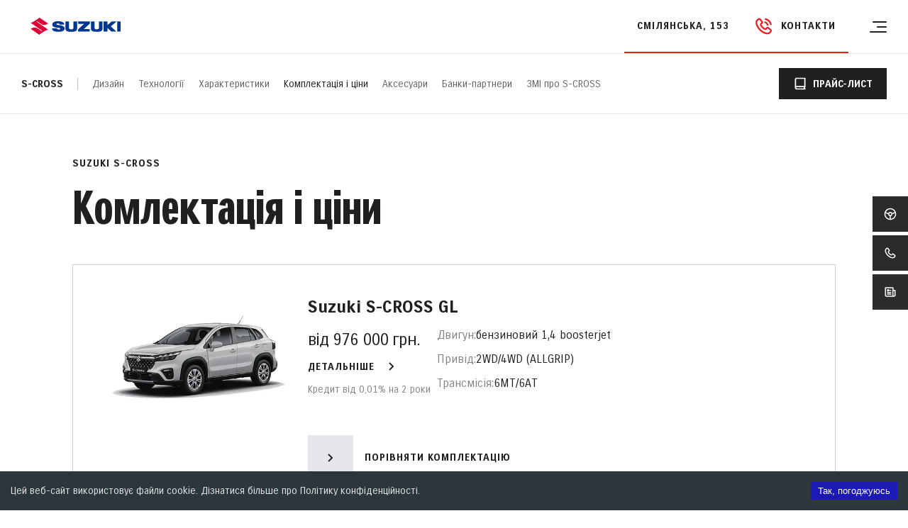

--- FILE ---
content_type: text/html; charset=utf-8
request_url: https://suzuki-kolos.ck.ua/cars/s-cross/prices/
body_size: 15812
content:
<!DOCTYPE html><html><head><script async="" src="https://www.googletagmanager.com/gtag/js?id=AW-1016462557"></script><script>
      window.dataLayer = window.dataLayer || [];
      function gtag(){dataLayer.push(arguments);}
      gtag('js', new Date());
      gtag('config', 'AW-1016462557');
      </script><meta charSet="UTF-8"/><title>Suzuki</title><meta name="viewport" content="width=device-width, initial-scale=1"/><link rel="shortcut icon" href="/favicon.ico"/><meta name="google-site-verification" content="RaT6VFIiJD5P0kpqUTGjffLOZXSHuPgAboT1OxZ902Y"/><meta name="next-head-count" content="7"/><link rel="preload" href="/_next/static/css/cd99fcbbd151a8a3.css" as="style"/><link rel="stylesheet" href="/_next/static/css/cd99fcbbd151a8a3.css" data-n-g=""/><link rel="preload" href="/_next/static/css/665435cd0dfe3201.css" as="style"/><link rel="stylesheet" href="/_next/static/css/665435cd0dfe3201.css" data-n-p=""/><link rel="preload" href="/_next/static/css/b580834215e93be4.css" as="style"/><link rel="stylesheet" href="/_next/static/css/b580834215e93be4.css"/><link rel="preload" href="/_next/static/css/662fcd488a79a6c8.css" as="style"/><link rel="stylesheet" href="/_next/static/css/662fcd488a79a6c8.css"/><link rel="preload" href="/_next/static/css/2a98b4afca71979f.css" as="style"/><link rel="stylesheet" href="/_next/static/css/2a98b4afca71979f.css"/><link rel="preload" href="/_next/static/css/aca53fec9215d63a.css" as="style"/><link rel="stylesheet" href="/_next/static/css/aca53fec9215d63a.css"/><noscript data-n-css=""></noscript><script defer="" nomodule="" src="/_next/static/chunks/polyfills-5cd94c89d3acac5f.js"></script><script defer="" src="/_next/static/chunks/244.9b6cce725f6c5adf.js"></script><script defer="" src="/_next/static/chunks/8258.95fd52d0bd8eb399.js"></script><script defer="" src="/_next/static/chunks/2720.f25728ddeb4049a5.js"></script><script defer="" src="/_next/static/chunks/3714.464630ed84838417.js"></script><script defer="" src="/_next/static/chunks/6804.c5f00a7feda596f8.js"></script><script defer="" src="/_next/static/chunks/318.2704326566d060c1.js"></script><script src="/_next/static/chunks/webpack-17647e4fa3b02f98.js" defer=""></script><script src="/_next/static/chunks/framework-61f153c9de48eb77.js" defer=""></script><script src="/_next/static/chunks/main-8882fd9df7269e16.js" defer=""></script><script src="/_next/static/chunks/pages/_app-602987bea4749bdc.js" defer=""></script><script src="/_next/static/chunks/8107-4feb494270a6735e.js" defer=""></script><script src="/_next/static/chunks/4052-347d0a1669339123.js" defer=""></script><script src="/_next/static/chunks/pages/cars/%5Bmodel%5D/%5Bsubpage%5D-07f9fdea5785df25.js" defer=""></script><script src="/_next/static/AeLg9rrA5HJHCbSdl9WdW/_buildManifest.js" defer=""></script><script src="/_next/static/AeLg9rrA5HJHCbSdl9WdW/_ssgManifest.js" defer=""></script><script src="/_next/static/AeLg9rrA5HJHCbSdl9WdW/_middlewareManifest.js" defer=""></script></head><body id="aside"><noscript>
                <iframe
                  src="https://www.googletagmanager.com/ns.html?id=AW-1016462557"
                  height="0"
                  width="0"
                  style="display:none;visibility:hidden">
                </iframe>
              </noscript><div id="__next" data-reactroot=""><div class=""><div><header class="Header_header___PGLF   " style="display:"><div class="Header_inner__0plJ4 header-inner"><div class="Header_header-row__qClgJ"><div class="Header_header-col__pHD_u"><a class="Header_logo-link__RooBs" href="/"><img src="/img/logo.svg" width="154" height="54" alt="logo"/></a><div class="Header_header-links__hhKeh"><div class="HeaderNavLink_nav-link__gdaPz  HeaderNavLink_nav-link--active__1AAVr "><span class="HeaderNavLink_nav-link__name__VWFVl">Автомобілі</span><div id="overlay" class="HeaderNavLink_overlay__2grWO"></div><div class="HeaderNavLink_nav-link__vehicle-inner__1buQv"><div class="HeaderNavLink_vehicle-link-block__HB3Ds "><div class="HeaderLinkWithPictures_link-wr__SdKYK"><a class="HeaderLinkWithPictures_link__okpXN " href="/cars/vitara/"><div class="HeaderLinkWithPictures_link__img__usFA8"><span style="box-sizing:border-box;display:block;overflow:hidden;width:initial;height:initial;background:none;opacity:1;border:0;margin:0;padding:0;position:absolute;top:0;left:0;bottom:0;right:0"><img alt="suzuki" src="[data-uri]" decoding="async" data-nimg="fill" style="position:absolute;top:0;left:0;bottom:0;right:0;box-sizing:border-box;padding:0;border:none;margin:auto;display:block;width:0;height:0;min-width:100%;max-width:100%;min-height:100%;max-height:100%;object-fit:contain"/><noscript><img alt="suzuki" sizes="100vw" srcSet="/_next/image/?url=https%3A%2F%2Fa.storyblok.com%2Ff%2F110134%2F832x339%2F39c21036f9%2Fvitara_new_icon.png%2Fm%2F0x0%2Ffilters%3Aformat(webp)&amp;w=640&amp;q=75 640w, /_next/image/?url=https%3A%2F%2Fa.storyblok.com%2Ff%2F110134%2F832x339%2F39c21036f9%2Fvitara_new_icon.png%2Fm%2F0x0%2Ffilters%3Aformat(webp)&amp;w=750&amp;q=75 750w, /_next/image/?url=https%3A%2F%2Fa.storyblok.com%2Ff%2F110134%2F832x339%2F39c21036f9%2Fvitara_new_icon.png%2Fm%2F0x0%2Ffilters%3Aformat(webp)&amp;w=828&amp;q=75 828w, /_next/image/?url=https%3A%2F%2Fa.storyblok.com%2Ff%2F110134%2F832x339%2F39c21036f9%2Fvitara_new_icon.png%2Fm%2F0x0%2Ffilters%3Aformat(webp)&amp;w=1080&amp;q=75 1080w, /_next/image/?url=https%3A%2F%2Fa.storyblok.com%2Ff%2F110134%2F832x339%2F39c21036f9%2Fvitara_new_icon.png%2Fm%2F0x0%2Ffilters%3Aformat(webp)&amp;w=1200&amp;q=75 1200w, /_next/image/?url=https%3A%2F%2Fa.storyblok.com%2Ff%2F110134%2F832x339%2F39c21036f9%2Fvitara_new_icon.png%2Fm%2F0x0%2Ffilters%3Aformat(webp)&amp;w=1920&amp;q=75 1920w, /_next/image/?url=https%3A%2F%2Fa.storyblok.com%2Ff%2F110134%2F832x339%2F39c21036f9%2Fvitara_new_icon.png%2Fm%2F0x0%2Ffilters%3Aformat(webp)&amp;w=2048&amp;q=75 2048w, /_next/image/?url=https%3A%2F%2Fa.storyblok.com%2Ff%2F110134%2F832x339%2F39c21036f9%2Fvitara_new_icon.png%2Fm%2F0x0%2Ffilters%3Aformat(webp)&amp;w=3840&amp;q=75 3840w" src="/_next/image/?url=https%3A%2F%2Fa.storyblok.com%2Ff%2F110134%2F832x339%2F39c21036f9%2Fvitara_new_icon.png%2Fm%2F0x0%2Ffilters%3Aformat(webp)&amp;w=3840&amp;q=75" decoding="async" data-nimg="fill" style="position:absolute;top:0;left:0;bottom:0;right:0;box-sizing:border-box;padding:0;border:none;margin:auto;display:block;width:0;height:0;min-width:100%;max-width:100%;min-height:100%;max-height:100%;object-fit:contain" loading="lazy"/></noscript></span></div><div class="HeaderLinkWithPictures_link__text-wr__Mrm5w"><span class="HeaderLinkWithPictures_link__name__P0un7">Suzuki Vitara</span><span class="HeaderLinkWithPictures_link__price__wIy5a">від 899 900 грн</span><span class="HeaderLinkWithPictures_link__credit-info__ka5_E"> Кредит від 0,01% на 2 роки</span><div class="HeaderLinkWithPictures_link__pointer__O5MJY"><span class="HeaderLinkWithPictures_link__text__ych8R">Детальніше</span><svg width="8" height="12" viewBox="0 0 8 12" fill="none" xmlns="http://www.w3.org/2000/svg"><path d="M1 1L6 6L1 11" stroke="#221f20" stroke-width="2"></path></svg></div></div></a></div><div class="HeaderLinkWithPictures_link-wr__SdKYK"><a class="HeaderLinkWithPictures_link__okpXN " href="/cars/s-cross/"><div class="HeaderLinkWithPictures_link__img__usFA8"><span style="box-sizing:border-box;display:block;overflow:hidden;width:initial;height:initial;background:none;opacity:1;border:0;margin:0;padding:0;position:absolute;top:0;left:0;bottom:0;right:0"><img alt="suzuki" src="[data-uri]" decoding="async" data-nimg="fill" style="position:absolute;top:0;left:0;bottom:0;right:0;box-sizing:border-box;padding:0;border:none;margin:auto;display:block;width:0;height:0;min-width:100%;max-width:100%;min-height:100%;max-height:100%;object-fit:contain"/><noscript><img alt="suzuki" sizes="100vw" srcSet="/_next/image/?url=https%3A%2F%2Fa.storyblok.com%2Ff%2F110134%2F832x350%2F6a4cd8e648%2Fs-cross_image_1.png%2Fm%2F0x0%2Ffilters%3Aformat(webp)&amp;w=640&amp;q=75 640w, /_next/image/?url=https%3A%2F%2Fa.storyblok.com%2Ff%2F110134%2F832x350%2F6a4cd8e648%2Fs-cross_image_1.png%2Fm%2F0x0%2Ffilters%3Aformat(webp)&amp;w=750&amp;q=75 750w, /_next/image/?url=https%3A%2F%2Fa.storyblok.com%2Ff%2F110134%2F832x350%2F6a4cd8e648%2Fs-cross_image_1.png%2Fm%2F0x0%2Ffilters%3Aformat(webp)&amp;w=828&amp;q=75 828w, /_next/image/?url=https%3A%2F%2Fa.storyblok.com%2Ff%2F110134%2F832x350%2F6a4cd8e648%2Fs-cross_image_1.png%2Fm%2F0x0%2Ffilters%3Aformat(webp)&amp;w=1080&amp;q=75 1080w, /_next/image/?url=https%3A%2F%2Fa.storyblok.com%2Ff%2F110134%2F832x350%2F6a4cd8e648%2Fs-cross_image_1.png%2Fm%2F0x0%2Ffilters%3Aformat(webp)&amp;w=1200&amp;q=75 1200w, /_next/image/?url=https%3A%2F%2Fa.storyblok.com%2Ff%2F110134%2F832x350%2F6a4cd8e648%2Fs-cross_image_1.png%2Fm%2F0x0%2Ffilters%3Aformat(webp)&amp;w=1920&amp;q=75 1920w, /_next/image/?url=https%3A%2F%2Fa.storyblok.com%2Ff%2F110134%2F832x350%2F6a4cd8e648%2Fs-cross_image_1.png%2Fm%2F0x0%2Ffilters%3Aformat(webp)&amp;w=2048&amp;q=75 2048w, /_next/image/?url=https%3A%2F%2Fa.storyblok.com%2Ff%2F110134%2F832x350%2F6a4cd8e648%2Fs-cross_image_1.png%2Fm%2F0x0%2Ffilters%3Aformat(webp)&amp;w=3840&amp;q=75 3840w" src="/_next/image/?url=https%3A%2F%2Fa.storyblok.com%2Ff%2F110134%2F832x350%2F6a4cd8e648%2Fs-cross_image_1.png%2Fm%2F0x0%2Ffilters%3Aformat(webp)&amp;w=3840&amp;q=75" decoding="async" data-nimg="fill" style="position:absolute;top:0;left:0;bottom:0;right:0;box-sizing:border-box;padding:0;border:none;margin:auto;display:block;width:0;height:0;min-width:100%;max-width:100%;min-height:100%;max-height:100%;object-fit:contain" loading="lazy"/></noscript></span></div><div class="HeaderLinkWithPictures_link__text-wr__Mrm5w"><span class="HeaderLinkWithPictures_link__name__P0un7">Suzuki S-CROSS</span><span class="HeaderLinkWithPictures_link__price__wIy5a">від 976 000 грн</span><span class="HeaderLinkWithPictures_link__credit-info__ka5_E">Кредит від 0,01% на 2 роки</span><div class="HeaderLinkWithPictures_link__pointer__O5MJY"><span class="HeaderLinkWithPictures_link__text__ych8R">Детальніше</span><svg width="8" height="12" viewBox="0 0 8 12" fill="none" xmlns="http://www.w3.org/2000/svg"><path d="M1 1L6 6L1 11" stroke="#221f20" stroke-width="2"></path></svg></div></div></a></div><div class="HeaderLinkWithPictures_link-wr__SdKYK"><a class="HeaderLinkWithPictures_link__okpXN " href="/cars/swift/"><div class="HeaderLinkWithPictures_link__img__usFA8"><span style="box-sizing:border-box;display:block;overflow:hidden;width:initial;height:initial;background:none;opacity:1;border:0;margin:0;padding:0;position:absolute;top:0;left:0;bottom:0;right:0"><img alt="suzuki" src="[data-uri]" decoding="async" data-nimg="fill" style="position:absolute;top:0;left:0;bottom:0;right:0;box-sizing:border-box;padding:0;border:none;margin:auto;display:block;width:0;height:0;min-width:100%;max-width:100%;min-height:100%;max-height:100%;object-fit:contain"/><noscript><img alt="suzuki" sizes="100vw" srcSet="/_next/image/?url=https%3A%2F%2Fa.storyblok.com%2Ff%2F110134%2F836x370%2F71d114a7ca%2Fswift_icon_new.png%2Fm%2F0x0%2Ffilters%3Aformat(webp)&amp;w=640&amp;q=75 640w, /_next/image/?url=https%3A%2F%2Fa.storyblok.com%2Ff%2F110134%2F836x370%2F71d114a7ca%2Fswift_icon_new.png%2Fm%2F0x0%2Ffilters%3Aformat(webp)&amp;w=750&amp;q=75 750w, /_next/image/?url=https%3A%2F%2Fa.storyblok.com%2Ff%2F110134%2F836x370%2F71d114a7ca%2Fswift_icon_new.png%2Fm%2F0x0%2Ffilters%3Aformat(webp)&amp;w=828&amp;q=75 828w, /_next/image/?url=https%3A%2F%2Fa.storyblok.com%2Ff%2F110134%2F836x370%2F71d114a7ca%2Fswift_icon_new.png%2Fm%2F0x0%2Ffilters%3Aformat(webp)&amp;w=1080&amp;q=75 1080w, /_next/image/?url=https%3A%2F%2Fa.storyblok.com%2Ff%2F110134%2F836x370%2F71d114a7ca%2Fswift_icon_new.png%2Fm%2F0x0%2Ffilters%3Aformat(webp)&amp;w=1200&amp;q=75 1200w, /_next/image/?url=https%3A%2F%2Fa.storyblok.com%2Ff%2F110134%2F836x370%2F71d114a7ca%2Fswift_icon_new.png%2Fm%2F0x0%2Ffilters%3Aformat(webp)&amp;w=1920&amp;q=75 1920w, /_next/image/?url=https%3A%2F%2Fa.storyblok.com%2Ff%2F110134%2F836x370%2F71d114a7ca%2Fswift_icon_new.png%2Fm%2F0x0%2Ffilters%3Aformat(webp)&amp;w=2048&amp;q=75 2048w, /_next/image/?url=https%3A%2F%2Fa.storyblok.com%2Ff%2F110134%2F836x370%2F71d114a7ca%2Fswift_icon_new.png%2Fm%2F0x0%2Ffilters%3Aformat(webp)&amp;w=3840&amp;q=75 3840w" src="/_next/image/?url=https%3A%2F%2Fa.storyblok.com%2Ff%2F110134%2F836x370%2F71d114a7ca%2Fswift_icon_new.png%2Fm%2F0x0%2Ffilters%3Aformat(webp)&amp;w=3840&amp;q=75" decoding="async" data-nimg="fill" style="position:absolute;top:0;left:0;bottom:0;right:0;box-sizing:border-box;padding:0;border:none;margin:auto;display:block;width:0;height:0;min-width:100%;max-width:100%;min-height:100%;max-height:100%;object-fit:contain" loading="lazy"/></noscript></span></div><div class="HeaderLinkWithPictures_link__text-wr__Mrm5w"><span class="HeaderLinkWithPictures_link__name__P0un7">Suzuki Swift</span><span class="HeaderLinkWithPictures_link__price__wIy5a">від 764 000 грн</span><span class="HeaderLinkWithPictures_link__credit-info__ka5_E">Кредит від 0,01% на 2 роки</span><div class="HeaderLinkWithPictures_link__pointer__O5MJY"><span class="HeaderLinkWithPictures_link__text__ych8R">Детальніше</span><svg width="8" height="12" viewBox="0 0 8 12" fill="none" xmlns="http://www.w3.org/2000/svg"><path d="M1 1L6 6L1 11" stroke="#221f20" stroke-width="2"></path></svg></div></div></a></div><div class="HeaderLinkWithPictures_link-wr__SdKYK"><a class="HeaderLinkWithPictures_link__okpXN " href="/cars/jimny/"><div class="HeaderLinkWithPictures_link__img__usFA8"><span style="box-sizing:border-box;display:block;overflow:hidden;width:initial;height:initial;background:none;opacity:1;border:0;margin:0;padding:0;position:absolute;top:0;left:0;bottom:0;right:0"><img alt="suzuki" src="[data-uri]" decoding="async" data-nimg="fill" style="position:absolute;top:0;left:0;bottom:0;right:0;box-sizing:border-box;padding:0;border:none;margin:auto;display:block;width:0;height:0;min-width:100%;max-width:100%;min-height:100%;max-height:100%;object-fit:contain"/><noscript><img alt="suzuki" sizes="100vw" srcSet="/_next/image/?url=https%3A%2F%2Fa.storyblok.com%2Ff%2F110134%2F442x226%2F126047f0c3%2Fjimny.png%2Fm%2F0x0%2Ffilters%3Aformat(webp)&amp;w=640&amp;q=75 640w, /_next/image/?url=https%3A%2F%2Fa.storyblok.com%2Ff%2F110134%2F442x226%2F126047f0c3%2Fjimny.png%2Fm%2F0x0%2Ffilters%3Aformat(webp)&amp;w=750&amp;q=75 750w, /_next/image/?url=https%3A%2F%2Fa.storyblok.com%2Ff%2F110134%2F442x226%2F126047f0c3%2Fjimny.png%2Fm%2F0x0%2Ffilters%3Aformat(webp)&amp;w=828&amp;q=75 828w, /_next/image/?url=https%3A%2F%2Fa.storyblok.com%2Ff%2F110134%2F442x226%2F126047f0c3%2Fjimny.png%2Fm%2F0x0%2Ffilters%3Aformat(webp)&amp;w=1080&amp;q=75 1080w, /_next/image/?url=https%3A%2F%2Fa.storyblok.com%2Ff%2F110134%2F442x226%2F126047f0c3%2Fjimny.png%2Fm%2F0x0%2Ffilters%3Aformat(webp)&amp;w=1200&amp;q=75 1200w, /_next/image/?url=https%3A%2F%2Fa.storyblok.com%2Ff%2F110134%2F442x226%2F126047f0c3%2Fjimny.png%2Fm%2F0x0%2Ffilters%3Aformat(webp)&amp;w=1920&amp;q=75 1920w, /_next/image/?url=https%3A%2F%2Fa.storyblok.com%2Ff%2F110134%2F442x226%2F126047f0c3%2Fjimny.png%2Fm%2F0x0%2Ffilters%3Aformat(webp)&amp;w=2048&amp;q=75 2048w, /_next/image/?url=https%3A%2F%2Fa.storyblok.com%2Ff%2F110134%2F442x226%2F126047f0c3%2Fjimny.png%2Fm%2F0x0%2Ffilters%3Aformat(webp)&amp;w=3840&amp;q=75 3840w" src="/_next/image/?url=https%3A%2F%2Fa.storyblok.com%2Ff%2F110134%2F442x226%2F126047f0c3%2Fjimny.png%2Fm%2F0x0%2Ffilters%3Aformat(webp)&amp;w=3840&amp;q=75" decoding="async" data-nimg="fill" style="position:absolute;top:0;left:0;bottom:0;right:0;box-sizing:border-box;padding:0;border:none;margin:auto;display:block;width:0;height:0;min-width:100%;max-width:100%;min-height:100%;max-height:100%;object-fit:contain" loading="lazy"/></noscript></span></div><div class="HeaderLinkWithPictures_link__text-wr__Mrm5w"><span class="HeaderLinkWithPictures_link__name__P0un7">Suzuki Jimny</span><span class="HeaderLinkWithPictures_link__price__wIy5a">від 947 000 грн</span><span class="HeaderLinkWithPictures_link__credit-info__ka5_E"> Кредит від 0,01% на 2 роки</span><div class="HeaderLinkWithPictures_link__pointer__O5MJY"><span class="HeaderLinkWithPictures_link__text__ych8R">Детальніше</span><svg width="8" height="12" viewBox="0 0 8 12" fill="none" xmlns="http://www.w3.org/2000/svg"><path d="M1 1L6 6L1 11" stroke="#221f20" stroke-width="2"></path></svg></div></div></a></div></div></div></div><div class="HeaderNavLink_nav-link__gdaPz   "><span class="HeaderNavLink_nav-link__name__VWFVl">Покупка</span><div id="overlay" class="HeaderNavLink_overlay__2grWO"></div><div class="HeaderNavLink_nav-link__inner__0uhXu"><ul class="HeaderNavLink_nav-link__list__cXPGA "><li class="HeaderNavLink_nav-link__item__P_4oq"><a class="HeaderNavLink_link__raIE_" href="/buyers/for-corporate-clients/">Корпоративним клієнтам</a></li><li class="HeaderNavLink_nav-link__item__P_4oq"><a class="HeaderNavLink_link__raIE_" href="/buyers/partner-banks/">Банки-партнери</a></li><li class="HeaderNavLink_nav-link__item__P_4oq"><a class="HeaderNavLink_link__raIE_" href="/buyers/test-drive/">Запис на тест-драйв</a></li></ul></div></div><div class="HeaderNavLink_nav-link__gdaPz   "><span class="HeaderNavLink_nav-link__name__VWFVl">Сервіс</span><div id="overlay" class="HeaderNavLink_overlay__2grWO"></div><div class="HeaderNavLink_nav-link__inner__0uhXu"><ul class="HeaderNavLink_nav-link__list__cXPGA HeaderNavLink_nav-link__list--max-height-fix__k2xWf"><li class="HeaderNavLink_nav-link__item__P_4oq"><a class="HeaderNavLink_link__raIE_" href="/service/official-service/">Офіційний сервіс</a></li><li class="HeaderNavLink_nav-link__item__P_4oq"><a class="HeaderNavLink_link__raIE_" href="/service/spare-parts/">Запасні частини</a></li><li class="HeaderNavLink_nav-link__item__P_4oq"><a class="HeaderNavLink_link__raIE_" href="/service/accessories/">Аксесуари</a></li><li class="HeaderNavLink_nav-link__item__P_4oq"><a class="HeaderNavLink_link__raIE_" href="/service/suzuki-assistance/">Suzuki Assistance</a></li><li class="HeaderNavLink_nav-link__item__P_4oq"><a class="HeaderNavLink_link__raIE_" href="/service/warranty/">Гарантія</a></li><li class="HeaderNavLink_nav-link__item__P_4oq"><a class="HeaderNavLink_link__raIE_" href="/service/holder-program/">Програма лояльності</a></li><li class="HeaderNavLink_nav-link__item__P_4oq"><a class="HeaderNavLink_link__raIE_" href="/service/holder-service/">Обслуговування</a></li></ul></div></div><div class="HeaderNavLink_nav-link__gdaPz   "><span class="HeaderNavLink_nav-link__name__VWFVl">Про нас</span><div id="overlay" class="HeaderNavLink_overlay__2grWO"></div><div class="HeaderNavLink_nav-link__inner__0uhXu"><ul class="HeaderNavLink_nav-link__list__cXPGA "><li class="HeaderNavLink_nav-link__item__P_4oq"><a class="HeaderNavLink_link__raIE_" href="/about-us/our-team/">Наша команда</a></li><li class="HeaderNavLink_nav-link__item__P_4oq"><a class="HeaderNavLink_link__raIE_" href="/about-us/about-company/">Про компанію</a></li><li class="HeaderNavLink_nav-link__item__P_4oq"><a class="HeaderNavLink_link__raIE_" href="/about-us/contacts/">Контакти</a></li><li class="HeaderNavLink_nav-link__item__P_4oq"><a class="HeaderNavLink_link__raIE_" href="/about-us/news/">Новини та Акції</a></li><li class="HeaderNavLink_nav-link__item__P_4oq"><a class="HeaderNavLink_link__raIE_" href="/about-us/media/">ЗМІ про нас</a></li></ul></div></div></div></div></div><a href="/"><img class="Header_header-logo-mobile__fCp0N" src="/img/logo.svg" width="113" height="22" alt="logo"/></a><div class="Header_contactsBlock__38RKo"><div><button class="HeaderAnchorLink_anchor-link__Cy3Mj ">Смілянська, 153</button></div><div class="HeaderPhoneList_headerPhoneList__bfFWx "><button id="header-phone-list" class="HeaderPhoneList_toggleBtn__eIFJ0"><img src="/img/icon-phone-header.svg" width="24" height="24" alt="map pin icon"/><span class="HeaderPhoneList_btnLabel__Ic8Ft">Контакти</span></button><ul class="HeaderPhoneList_list__s0qAQ "><li class="HeaderPhoneList_item__FzzJY"><a rel="nofollow" class="HeaderPhoneList_link__gZkIe" href="tel:+ 38 067 405 26 29">+ 38 067 405 26 29</a></li><li class="HeaderPhoneList_item__FzzJY"><a rel="nofollow" class="HeaderPhoneList_link__gZkIe" href="tel:+38 067 474 72 76">+38 067 474 72 76</a></li></ul></div></div><div class="HeaderNavMobile_mobile-nav__Mg1V9 "><div class="Hamburger_hamburger__edZEY  "><div class="Hamburger_hamburger-box__4rcD1"><div class="Hamburger_hamburger-inner__IqLTU "></div></div></div></div></div></header><main class="root"><div><div id="vehicle-nav" class="DynamicVehicleNav_nav__BPbUx   DynamicVehicleNav_nav--notTransparent-mod__iCeN1
      " style="display:"><div class="DynamicVehicleNavHeader_nav-header__P719N  DynamicVehicleNavHeader_nav-header--notTransparent-mod__psNkl  "><div class="DynamicVehicleNavHeader_nav-header__items__NOV9F"><a class="DynamicVehicleNavHeader_nav-header__link__e5FaC" href="/cars/s-cross/">S-cross</a><span class="DynamicVehicleNavHeader_active-link-name__nJ6B9">Комплектація і ціни</span><button class="DynamicVehicleNavHeader_nav-header__btn__rhckF"><svg class="DynamicVehicleNavHeader_nav-header__btn-svg__lJjWO" width="12" height="8" viewBox="0 0 12 8" fill="none" xmlns="http://www.w3.org/2000/svg"><path d="M11 1.5L6 6.5L1 1.5" stroke="white" stroke-width="2"></path></svg></button></div></div><ul class="DynamicVehicleNav_nav-links-list__QmYqm"><li><a class="DynamicVehicleNav_nav-link__iXo1r DynamicVehicleNav_nav-link--first__roNSo" href="/cars/s-cross/">S-cross</a></li><li><a class="DynamicVehicleNav_nav-link__iXo1r " href="/cars/s-cross/design/">Дизайн</a></li><li><a class="DynamicVehicleNav_nav-link__iXo1r " href="/cars/s-cross/technologies/">Технології</a></li><li><a class="DynamicVehicleNav_nav-link__iXo1r " href="/cars/s-cross/characteristics/">Характеристики</a></li><li><a class="DynamicVehicleNav_nav-link__iXo1r DynamicVehicleNav_nav-link--active__NSSCb" href="/cars/s-cross/prices/">Комплектація і ціни</a></li><li><a class="DynamicVehicleNav_nav-link__iXo1r " href="/cars/s-cross/accessories/">Аксесуари</a></li><li><a class="DynamicVehicleNav_nav-link__iXo1r " href="/cars/s-cross/partner-banks/">Банки-партнери</a></li><li><a class="DynamicVehicleNav_nav-link__iXo1r " href="/cars/s-cross/media/">ЗМІ про S-CROSS</a></li></ul><a href="https://a.storyblok.com/f/110134/x/843d316e17/s-cross-19-01-26.pdf" class="DynamicVehicleNav_brochure__bzPtL" target="_blank" rel="noreferrer"><svg width="20" height="20" viewBox="0 0 24 24" xmlns="http://www.w3.org/2000/svg"><path fill-rule="evenodd" clip-rule="evenodd" d="M21 22H6C4.34315 22 3 20.6569 3 19V5C3 3.34315 4.34315 2 6 2H21V18C20.4477 18 20 18.4477 20 19C20 19.5523 20.4477 20 21 20V22ZM18 19C18 18.6494 18.0602 18.3128 18.1707 18H6C5.44772 18 5 18.4477 5 19C5 19.5523 5.44772 20 6 20H18.1707C18.0602 19.6872 18 19.3506 18 19ZM6 4H19V16H6C5.64936 16 5.31278 16.0602 5 16.1707V5C5 4.44772 5.44772 4 6 4Z"></path></svg><span>Прайс-лист</span></a></div><div class="container   " id="containerdcc49e7e-ea2a-4465-a78c-08a6cc09b5f4"><div class="DynamicTitleBlock_title-block__V1Rvp "><p class="DynamicTitleBlock_title-block__category__qivKt">Suzuki S-cross</p><h1 class="DynamicTitleBlock_title-block__title__PCd3K">Комлектація і ціни</h1></div></div><div class="container   " id="container811b1eeb-6fa4-482a-8503-645d0d044471"><section class="DynamicVehiclePricesEquipment_vehicle-prices-equipment__0x3MC vehicle-prices-equipment-blok"><div class="DynamicVehiclePricesEquipment_item__XNdnL"><div class="DynamicVehiclePricesEquipment_item-image__odYZL"><img src="https://a.storyblok.com/f/110134/726x512/32616bf267/s-cross_gl.jpg/m/500x0/filters:format(webp)"/></div><div class="DynamicVehiclePricesEquipment_item-wrapper__pg8WY"><div class="DynamicVehiclePricesEquipment_item-title__LN62U">Suzuki S-CROSS GL</div><div class="DynamicVehiclePricesEquipment_item-wrapper-text___DZvl"><span><div class="DynamicVehiclePricesEquipment_item-price__huc2G">від 976 000 грн.</div><div class="DetailsBtn_details__0_Lcm"><a href="https://a.storyblok.com/f/110134/x/843d316e17/s-cross-19-01-26.pdf" target="_blank" class="DetailsBtn_details-link__hOCeN" rel="noreferrer"><span>Детальніше</span><svg width="8" height="12" viewBox="0 0 8 12" fill="none" xmlns="http://www.w3.org/2000/svg"><path d="M1 1L6 6L1 11" stroke="#221F20" stroke-width="2"></path></svg></a></div><div class="DynamicVehiclePricesEquipment_item-credit-info__EScuv">Кредит від 0,01% на 2 роки</div></span><div class="DynamicVehiclePricesEquipment_item-desc__Yo1Gd" id="textBlock"><div class="richtext-content-block   "><div><p><span class="text-gray">Двигун: </span> бензиновий 1,4 boosterjet</p><p><span class="text-gray">Привід:  </span>2WD/4WD (ALLGRIP)</p><p><span class="text-gray">Трансмісія:  </span>6MT/6AT</p></div></div></div></div><button type="button" class="Btn_btn__vRd7X    "><div class="Btn_icon__Rc5nA "><svg width="9" height="14" viewBox="0 0 8 12" fill="none" xmlns="http://www.w3.org/2000/svg"><path d="M1 1L6 6L1 11" stroke=#221f20 stroke-width="2" /></svg></div><div class="Btn_label__ih86d">Порівняти комплектацію</div></button></div></div><div class="DynamicVehiclePricesEquipment_item__XNdnL"><div class="DynamicVehiclePricesEquipment_item-image__odYZL"><img src="https://a.storyblok.com/f/110134/726x512/229b49cedf/s-cross_glx.jpg/m/500x0/filters:format(webp)"/></div><div class="DynamicVehiclePricesEquipment_item-wrapper__pg8WY"><div class="DynamicVehiclePricesEquipment_item-title__LN62U">Suzuki S-CROSS GLX</div><div class="DynamicVehiclePricesEquipment_item-wrapper-text___DZvl"><span><div class="DynamicVehiclePricesEquipment_item-price__huc2G">від 1 154 000 грн.</div><div class="DetailsBtn_details__0_Lcm"><a href="https://a.storyblok.com/f/110134/x/843d316e17/s-cross-19-01-26.pdf" target="_blank" class="DetailsBtn_details-link__hOCeN" rel="noreferrer"><span>Детальніше</span><svg width="8" height="12" viewBox="0 0 8 12" fill="none" xmlns="http://www.w3.org/2000/svg"><path d="M1 1L6 6L1 11" stroke="#221F20" stroke-width="2"></path></svg></a></div><div class="DynamicVehiclePricesEquipment_item-credit-info__EScuv">Кредит від 0,01% на 2 роки</div></span><div class="DynamicVehiclePricesEquipment_item-desc__Yo1Gd" id="textBlock"><div class="richtext-content-block   "><div><p><span class="text-gray">Двигун:</span> бензиновий 1,4 boosterjet</p><p><span class="text-gray">Привід: </span> 2WD/4WD (ALLGRIP)</p><p><span class="text-gray">Трансмісія:</span> 6AT</p></div></div></div></div><button type="button" class="Btn_btn__vRd7X    "><div class="Btn_icon__Rc5nA "><svg width="9" height="14" viewBox="0 0 8 12" fill="none" xmlns="http://www.w3.org/2000/svg"><path d="M1 1L6 6L1 11" stroke=#221f20 stroke-width="2" /></svg></div><div class="Btn_label__ih86d">Порівняти комплектацію</div></button></div></div></section></div><div class="container--mY-default "><div class="DynamicDownloadFileComponent_download-box__DBQIU "></div></div></div></main><footer class="Footer_footer__4akbQ"><div class="Footer_footer-row__QOHiW"><div class="FooterNavMobile_footer-links__vEFUP "><div class="FooterNavMobile_nav-item__TCOAF FooterNavMobile_nav-item--is-open__HI78T"><div class="FooterNavMobile_nav-item-head__qhcDh"><div class="FooterNavMobile_nav-item-category__29mqG">Автомобілі</div><svg class="FooterNavMobile_nav-item-icon__9k0Hs" width="12" height="12" viewBox="0 0 12 12" fill="none" xmlns="http://www.w3.org/2000/svg"><rect x="5" y="1" width="2" height="10" fill="white"></rect><rect x="11" y="5" width="2" height="10" transform="rotate(90 11 5)" fill="white"></rect></svg></div><div class="FooterNavMobile_nav-item-inner__5VMEO"><ul><li class="FooterNavMobile_inner-link-wr__bHD0I"><a href="/cars/vitara/">Vitara</a></li><li class="FooterNavMobile_inner-link-wr__bHD0I"><a href="/cars/jimny/">Jimny</a></li><li class="FooterNavMobile_inner-link-wr__bHD0I"><a href="/cars/swift/">Swift</a></li><li class="FooterNavMobile_inner-link-wr__bHD0I"><a href="/cars/s-cross/">S-CROSS</a></li></ul></div></div><div class="FooterNavMobile_nav-item__TCOAF "><div class="FooterNavMobile_nav-item-head__qhcDh"><div class="FooterNavMobile_nav-item-category__29mqG">Покупка</div><svg class="FooterNavMobile_nav-item-icon__9k0Hs" width="12" height="12" viewBox="0 0 12 12" fill="none" xmlns="http://www.w3.org/2000/svg"><rect x="5" y="1" width="2" height="10" fill="white"></rect><rect x="11" y="5" width="2" height="10" transform="rotate(90 11 5)" fill="white"></rect></svg></div><div class="FooterNavMobile_nav-item-inner__5VMEO"><ul><li class="FooterNavMobile_inner-link-wr__bHD0I"><a href="/buyers/for-corporate-clients/">Корпоративним клієнтам</a></li><li class="FooterNavMobile_inner-link-wr__bHD0I"><a href="/buyers/partner-banks/">Банки-партнери</a></li><li class="FooterNavMobile_inner-link-wr__bHD0I"><a href="/buyers/test-drive/">Запис на тест-драйв</a></li></ul></div></div><div class="FooterNavMobile_nav-item__TCOAF "><div class="FooterNavMobile_nav-item-head__qhcDh"><div class="FooterNavMobile_nav-item-category__29mqG">Сервіс</div><svg class="FooterNavMobile_nav-item-icon__9k0Hs" width="12" height="12" viewBox="0 0 12 12" fill="none" xmlns="http://www.w3.org/2000/svg"><rect x="5" y="1" width="2" height="10" fill="white"></rect><rect x="11" y="5" width="2" height="10" transform="rotate(90 11 5)" fill="white"></rect></svg></div><div class="FooterNavMobile_nav-item-inner__5VMEO"><ul><li class="FooterNavMobile_inner-link-wr__bHD0I"><a href="/service/official-service/">Офіційний сервіс</a></li><li class="FooterNavMobile_inner-link-wr__bHD0I"><a href="/service/spare-parts/">Запасні частини</a></li><li class="FooterNavMobile_inner-link-wr__bHD0I"><a href="/service/accessories/">Аксесуари</a></li><li class="FooterNavMobile_inner-link-wr__bHD0I"><a href="/service/suzuki-assistance/">Suzuki Assistance</a></li><li class="FooterNavMobile_inner-link-wr__bHD0I"><a href="/service/warranty/">Гарантія</a></li><li class="FooterNavMobile_inner-link-wr__bHD0I"><a href="/service/holder-program/">Програми лояльності</a></li><li class="FooterNavMobile_inner-link-wr__bHD0I"><a href="/service/holder-service/">Обслуговування</a></li></ul></div></div><div class="FooterNavMobile_nav-item__TCOAF "><div class="FooterNavMobile_nav-item-head__qhcDh"><div class="FooterNavMobile_nav-item-category__29mqG">Про нас</div><svg class="FooterNavMobile_nav-item-icon__9k0Hs" width="12" height="12" viewBox="0 0 12 12" fill="none" xmlns="http://www.w3.org/2000/svg"><rect x="5" y="1" width="2" height="10" fill="white"></rect><rect x="11" y="5" width="2" height="10" transform="rotate(90 11 5)" fill="white"></rect></svg></div><div class="FooterNavMobile_nav-item-inner__5VMEO"><ul><li class="FooterNavMobile_inner-link-wr__bHD0I"><a href="/about-us/our-team/">Наша команда</a></li><li class="FooterNavMobile_inner-link-wr__bHD0I"><a href="/about-us/about-company/">Про компанію</a></li><li class="FooterNavMobile_inner-link-wr__bHD0I"><a href="/about-us/contacts/">Контакти</a></li><li class="FooterNavMobile_inner-link-wr__bHD0I"><a href="/about-us/news/">Новини</a></li><li class="FooterNavMobile_inner-link-wr__bHD0I"><a href="/about-us/media/">ЗМІ про нас</a></li></ul></div></div></div><div class="Footer_footer-social-links-desktop__hPMVZ"><p class="Footer_footer-social-links-title__45wCL">Соцмережі:</p><div class="Footer_footer-social-links-wr__NQ9vE"><a href="https://www.instagram.com/suzukikolos/" target="_blank" rel="noreferrer"><img src="https://a.storyblok.com/f/139974/x/2ab34bfa5b/insta_white.svg" width="32" height="32" alt=""/></a><a href="https://www.facebook.com/suzukicherkasy/" target="_blank" rel="noreferrer"><img src="https://a.storyblok.com/f/139974/x/fd1527036a/fb_white.svg" width="32" height="32" alt=""/></a><a href="https://www.youtube.com/channel/UCIz9vsTlcILPHXG-Ib9HWYQ" target="_blank" rel="noreferrer"><img src="https://a.storyblok.com/f/139974/x/dd07fad7f6/youtube_white.svg" width="32" height="32" alt=""/></a></div><div class="Footer_footer-social-links-box__qKgtc"><span class="Footer_footer-social-links-box-name__7fDda">ТОВ &quot;КОЛОС-АВТО&quot;</span><span class="Footer_footer-social-links-box-address__fsUJK">Черкаси, вул. Смілянська, 153</span></div></div><div class="FooterNavDesktop_footer-links___4Rsb "><div class="FooterNavDesktop_category-wr__j8Dp7"><div class="FooterNavDesktop_category-label__SI_4o"><a href="/cars/">Автомобілі</a></div><ul><li class="FooterNavDesktop_sublink-wr__cVXWW"><a class="FooterNavDesktop_sublink-label__MRxRM" href="/cars/vitara/">Vitara</a></li><li class="FooterNavDesktop_sublink-wr__cVXWW"><a class="FooterNavDesktop_sublink-label__MRxRM" href="/cars/jimny/">Jimny</a></li><li class="FooterNavDesktop_sublink-wr__cVXWW"><a class="FooterNavDesktop_sublink-label__MRxRM" href="/cars/swift/">Swift</a></li><li class="FooterNavDesktop_sublink-wr__cVXWW"><a class="FooterNavDesktop_sublink-label__MRxRM" href="/cars/s-cross/">S-CROSS</a></li></ul></div><div class="FooterNavDesktop_category-wr__j8Dp7"><div class="FooterNavDesktop_category-label__SI_4o"><a href="/buyers/for-corporate-clients/">Покупка</a></div><ul><li class="FooterNavDesktop_sublink-wr__cVXWW"><a class="FooterNavDesktop_sublink-label__MRxRM" href="/buyers/for-corporate-clients/">Корпоративним клієнтам</a></li><li class="FooterNavDesktop_sublink-wr__cVXWW"><a class="FooterNavDesktop_sublink-label__MRxRM" href="/buyers/partner-banks/">Банки-партнери</a></li><li class="FooterNavDesktop_sublink-wr__cVXWW"><a class="FooterNavDesktop_sublink-label__MRxRM" href="/buyers/test-drive/">Запис на тест-драйв</a></li></ul></div><div class="FooterNavDesktop_category-wr__j8Dp7"><div class="FooterNavDesktop_category-label__SI_4o"><a href="/service/official-service/">Сервіс</a></div><ul><li class="FooterNavDesktop_sublink-wr__cVXWW"><a class="FooterNavDesktop_sublink-label__MRxRM" href="/service/official-service/">Офіційний сервіс</a></li><li class="FooterNavDesktop_sublink-wr__cVXWW"><a class="FooterNavDesktop_sublink-label__MRxRM" href="/service/spare-parts/">Запасні частини</a></li><li class="FooterNavDesktop_sublink-wr__cVXWW"><a class="FooterNavDesktop_sublink-label__MRxRM" href="/service/accessories/">Аксесуари</a></li><li class="FooterNavDesktop_sublink-wr__cVXWW"><a class="FooterNavDesktop_sublink-label__MRxRM" href="/service/suzuki-assistance/">Suzuki Assistance</a></li><li class="FooterNavDesktop_sublink-wr__cVXWW"><a class="FooterNavDesktop_sublink-label__MRxRM" href="/service/warranty/">Гарантія</a></li><li class="FooterNavDesktop_sublink-wr__cVXWW"><a class="FooterNavDesktop_sublink-label__MRxRM" href="/service/holder-program/">Програми лояльності</a></li><li class="FooterNavDesktop_sublink-wr__cVXWW"><a class="FooterNavDesktop_sublink-label__MRxRM" href="/service/holder-service/">Обслуговування</a></li></ul></div><div class="FooterNavDesktop_category-wr__j8Dp7"><div class="FooterNavDesktop_category-label__SI_4o"><a href="/about-us/about-company/">Про нас</a></div><ul><li class="FooterNavDesktop_sublink-wr__cVXWW"><a class="FooterNavDesktop_sublink-label__MRxRM" href="/about-us/our-team/">Наша команда</a></li><li class="FooterNavDesktop_sublink-wr__cVXWW"><a class="FooterNavDesktop_sublink-label__MRxRM" href="/about-us/about-company/">Про компанію</a></li><li class="FooterNavDesktop_sublink-wr__cVXWW"><a class="FooterNavDesktop_sublink-label__MRxRM" href="/about-us/contacts/">Контакти</a></li><li class="FooterNavDesktop_sublink-wr__cVXWW"><a class="FooterNavDesktop_sublink-label__MRxRM" href="/about-us/news/">Новини</a></li><li class="FooterNavDesktop_sublink-wr__cVXWW"><a class="FooterNavDesktop_sublink-label__MRxRM" href="/about-us/media/">ЗМІ про нас</a></li></ul></div></div><button class="Footer_footer-up-btn__7oVy6"><svg width="18" height="11" viewBox="0 0 18 11" fill="none" xmlns="http://www.w3.org/2000/svg"><path d="M1 10L9 2L17 10" stroke="white" stroke-width="2"></path></svg></button></div><div class="Footer_footer-row__QOHiW"><p class="Footer_footer-copyright-text__icMLJ">© 2025 ТОВ «КОЛОС-АВТО». Усі права зберігаються за правовласником.</p><div class="Footer_footer-info-links__TWxaw"><a rel="nofollow" target="_blank" href="https://a.storyblok.com/f/139974/x/1ae0ab870b/privacy-policy-terms.pdf">Політика конфіденційності</a></div><div class="Footer_footer-social-links-mobile__bMH0o"><p class="Footer_footer-social-links-title__45wCL">Соцмережі:</p><div class="Footer_footer-social-links-wr__NQ9vE"><a href="https://www.instagram.com/suzukikolos/" target="_blank" rel="noreferrer"><img src="https://a.storyblok.com/f/139974/x/2ab34bfa5b/insta_white.svg" width="32" height="32" alt=""/></a><a href="https://www.facebook.com/suzukicherkasy/" target="_blank" rel="noreferrer"><img src="https://a.storyblok.com/f/139974/x/fd1527036a/fb_white.svg" width="32" height="32" alt=""/></a><a href="https://www.youtube.com/channel/UCIz9vsTlcILPHXG-Ib9HWYQ" target="_blank" rel="noreferrer"><img src="https://a.storyblok.com/f/139974/x/dd07fad7f6/youtube_white.svg" width="32" height="32" alt=""/></a></div><div class="Footer_footer-social-links-box__qKgtc"><span class="Footer_footer-social-links-box-name__7fDda">ТОВ &quot;КОЛОС-АВТО&quot;</span><span>Черкаси, вул. Смілянська, 153</span></div></div><a href="https://brights.io/" class="Footer_footer-brights-link__My_jl" target="_blank"><img class="Footer_footer-brights-logo__WSbK8" src="/img/brights_logo.svg" alt="brights logo"/></a></div><div class="Footer_footer-bottom__NHNEc"></div></footer></div></div><div></div></div><script id="__NEXT_DATA__" type="application/json">{"props":{"pageProps":{"state":"ComparePage","pageData":{"_uid":"c851f722-c232-4218-a763-190e7a33eb4e","body":[{"_uid":"a83315bc-bb39-4c41-ab86-501ba3c6da97","body":[{"_uid":"da44f931-20cc-4f9b-8483-b3a75e79bbf1","link":{"id":"09c64093-d04f-444c-9f2a-8fb58b9f9e5f","url":"","linktype":"story","fieldtype":"multilink","cached_url":"cars/s-cross/design"},"name":"Дизайн","component":"link"},{"_uid":"64572831-142d-4b55-b9ce-92be50d60e52","link":{"id":"080c18cd-59b5-4d8f-9f2e-baf3b2a34643","url":"","linktype":"story","fieldtype":"multilink","cached_url":"cars/s-cross/technologies"},"name":"Технології","component":"link"},{"_uid":"65bd1df3-2c46-45a9-8d56-ba035a0a3c38","link":{"id":"87802dc9-f4c2-48a0-b18a-1b4a488b45c2","url":"","linktype":"story","fieldtype":"multilink","cached_url":"cars/s-cross/characteristics"},"name":"Характеристики","component":"link"},{"_uid":"7cfd107a-5e8a-4103-9d42-88b7f2251880","link":{"id":"defe9e7d-6ddb-4613-9fc4-09d2760ae706","url":"","linktype":"story","fieldtype":"multilink","cached_url":"cars/s-cross/prices"},"name":"Комплектація і ціни","component":"link"},{"_uid":"a0669ed3-3022-4a4e-bc75-6c1ab316d165","link":{"id":"67ebce1a-3749-4a33-a22b-fed18a1dcc79","url":"","linktype":"story","fieldtype":"multilink","cached_url":"cars/s-cross/accessories"},"name":"Аксесуари","component":"link"},{"_uid":"74887fb9-fe1b-48d5-8bf5-c735d37ca87f","link":{"id":"60dd70ac-ee22-46c8-b363-3387dcd7a7db","url":"","linktype":"story","fieldtype":"multilink","cached_url":"cars/s-cross/partner-banks"},"name":"Банки-партнери","component":"link"},{"_uid":"4d13979d-589b-457d-8da3-b0d67e6e70f6","link":{"id":"f234c714-88af-4bfa-a422-8e790a86eea1","url":"","linktype":"story","fieldtype":"multilink","cached_url":"cars/s-cross/media"},"name":"ЗМІ про S-CROSS","component":"link","link_for_pdf_page":{"id":"","url":"","linktype":"story","fieldtype":"multilink","cached_url":""},"use_Internal_link":false}],"component":"vehicle_nav","main_link":{"id":"a050050f-e592-4b14-b117-d3b9359a0616","url":"","linktype":"story","fieldtype":"multilink","cached_url":"cars/s-cross/"},"brochureLink":{"id":135678979938135,"alt":"","name":"","focus":"","title":"","source":"","filename":"https://a.storyblok.com/f/110134/x/843d316e17/s-cross-19-01-26.pdf","copyright":"","fieldtype":"asset","meta_data":{},"is_external_url":false},"brochureLabel":"Прайс-лист","link_for_price":{"id":"beb19fb8-ddd1-4120-bdd7-9a34889e2527","url":"","linktype":"story","fieldtype":"multilink","cached_url":"cars/s-cross/prices/all-prices"},"main_link_text":"S-cross","notTransparent":true},{"_uid":"dcc49e7e-ea2a-4465-a78c-08a6cc09b5f4","body":[{"_uid":"604bb064-26df-40d7-97f8-5034ec285dd4","title":"Комлектація і ціни","category":"Suzuki S-cross","component":"title_block"}],"name":"Title","style":[],"isHidden":false,"component":"container","showInNav":false,"lazyLoadComponents":false,"defaultVerticalMargin":false,"defaultHorizontalMargin":false},{"_uid":"811b1eeb-6fa4-482a-8503-645d0d044471","body":[{"_uid":"4bac6e69-579c-49b1-a064-b09ea0ee1bbf","body":[{"id":"GL","_uid":"5e584dbb-dd13-4206-964b-3f11eaab65d9","desc":[{"_uid":"688b04b9-6066-4049-b10d-fe5c64836b79","text":{"type":"doc","content":[{"type":"paragraph","content":[{"text":"Двигун: ","type":"text","marks":[{"type":"styled","attrs":{"class":"text-gray"}}]},{"text":" бензиновий 1,4 boosterjet","type":"text"}]},{"type":"paragraph","content":[{"text":"Привід:  ","type":"text","marks":[{"type":"styled","attrs":{"class":"text-gray"}}]},{"text":"2WD/4WD (ALLGRIP)","type":"text"}]},{"type":"paragraph","content":[{"text":"Трансмісія:  ","type":"text","marks":[{"type":"styled","attrs":{"class":"text-gray"}}]},{"text":"6MT/6AT","type":"text"}]}]},"component":"rich_text_field"}],"image":{"id":3905875,"alt":"","name":"","focus":null,"title":"","filename":"https://a.storyblok.com/f/110134/726x512/32616bf267/s-cross_gl.jpg","copyright":"","fieldtype":"asset"},"price":"від 976 000 грн.","title":"Suzuki S-CROSS GL","component":"vehicle_prices_and_equipment_element","creditInfo":"Кредит від 0,01% на 2 роки","detailsBtnLink":{"id":"beb19fb8-ddd1-4120-bdd7-9a34889e2527","url":"","linktype":"story","fieldtype":"multilink","cached_url":"cars/s-cross/prices/all-prices"},"compareBtnLabel":"Порівняти комплектацію","detailsBtnLabel":"Детальніше","detailsBtnLinkDealers":{"id":135678979938135,"alt":"","name":"","focus":"","title":"","source":"","filename":"https://a.storyblok.com/f/110134/x/843d316e17/s-cross-19-01-26.pdf","copyright":"","fieldtype":"asset","meta_data":{},"is_external_url":false}},{"id":"GLX","_uid":"66966096-626c-4ee9-ad73-fb137b401bb9","desc":[{"_uid":"903262b3-48b2-4858-92b5-58f37ff54f07","text":{"type":"doc","content":[{"type":"paragraph","content":[{"text":"Двигун:","type":"text","marks":[{"type":"styled","attrs":{"class":"text-gray"}}]},{"text":" бензиновий 1,4 boosterjet","type":"text"}]},{"type":"paragraph","content":[{"text":"Привід: ","type":"text","marks":[{"type":"styled","attrs":{"class":"text-gray"}}]},{"text":" 2WD/4WD (ALLGRIP)","type":"text"}]},{"type":"paragraph","content":[{"text":"Трансмісія:","type":"text","marks":[{"type":"styled","attrs":{"class":"text-gray"}}]},{"text":" 6AT","type":"text"}]}]},"component":"rich_text_field"}],"image":{"id":3893280,"alt":"S-CROSS GLX","name":"","focus":null,"title":"","filename":"https://a.storyblok.com/f/110134/726x512/229b49cedf/s-cross_glx.jpg","copyright":"","fieldtype":"asset"},"price":"від 1 154 000 грн.","title":"Suzuki S-CROSS GLX","component":"vehicle_prices_and_equipment_element","creditInfo":"Кредит від 0,01% на 2 роки","detailsBtnLink":{"id":"beb19fb8-ddd1-4120-bdd7-9a34889e2527","url":"","linktype":"story","fieldtype":"multilink","cached_url":"cars/s-cross/prices/all-prices"},"compareBtnLabel":"Порівняти комплектацію","detailsBtnLabel":"Детальніше","detailsBtnLinkDealers":{"id":135678979938135,"alt":"","name":"","focus":"","title":"","source":"","filename":"https://a.storyblok.com/f/110134/x/843d316e17/s-cross-19-01-26.pdf","copyright":"","fieldtype":"asset","meta_data":{},"is_external_url":false}}],"title":"","component":"vehicle_prices_and_equipment"}],"name":"prices and equipment","style":[],"isHidden":false,"component":"container","showInNav":false,"lazyLoadComponents":false,"defaultVerticalMargin":false,"defaultHorizontalMargin":false},{"id":"download-file-component","_uid":"66c42843-448e-4fe5-a562-20095ab60389","body":[{"_uid":"43fca9dc-3b47-4b47-8ba1-1982672f3edb","files":[],"component":"download_file_component","horizontalIndentsOff":false}],"name":"Завантажити комплектацію і ціни","style":[{"_uid":"3393596c-2325-4072-9de4-2c6fb24115b4","value":"mt-60","component":"desktop_top_margin"},{"_uid":"dd0c1b9e-28e8-4577-9adb-c14eab1316b0","value":"md-mt-40","component":"tablet_top_margin"},{"_uid":"c569e187-51f7-4451-8651-0b9ecd6adde6","value":"sm-mt-40","component":"mobile_top_margin"}],"component":"container_for_dealer"}],"model":"","vehicle":false,"metaTags":[],"motoPage":false,"pageName":"Suzuki","component":"page","previewDesc":"","previewImage":{"id":null,"alt":null,"name":"","focus":null,"title":null,"filename":"","copyright":null,"fieldtype":"asset"},"previewTitle":"","previewDescMoto":"","previewImageMoto":{"id":null,"alt":null,"name":"","focus":null,"title":null,"filename":"","copyright":null,"fieldtype":"asset"},"footerSeoInfoText":"","previewSecondDesc":"","footerSeoAboutText":"","test_drive_available":false},"globalDataDealer":{"name":"Layout","created_at":"2022-03-02T13:49:25.244Z","published_at":"2025-05-07T06:50:18.390Z","alternates":[],"id":112401025,"uuid":"4456e5de-66e1-4405-87ec-44d19c588074","content":{"_uid":"b7145f3e-2d9f-472f-8955-490cb1496ab7","body":[{"_uid":"e9031847-a5ca-498c-84f3-adbcc4cf5c8c","component":"header","phoneList":[{"_uid":"ab82e252-89f0-4386-915b-825fdb557d5b","info":"+ 38 067 405 26 29","phone":"+ 38 067 405 26 29","component":"phone"},{"_uid":"0bdb7757-2945-4bdb-9731-5052153bf8eb","info":"+38 067 474 72 76","phone":"+38 067 474 72 76","component":"phone"}],"headerLinks":[{"_uid":"ba21725f-a5de-48b7-a830-ca24eb7a3364","link":{"id":"eedc6370-f14d-479b-ae59-e1a973b59cd8","url":"","linktype":"story","fieldtype":"multilink","cached_url":"cars/"},"name":"Автомобілі","inner":[],"component":"header_nav_item","match_path":"cars","vehicles_list":[{"_uid":"fe791034-b530-477e-979b-08bc45394711","link":{"id":"df6e1d47-db1b-4a3a-9541-399f4b84d25b","url":"","linktype":"story","fieldtype":"multilink","cached_url":"cars/vitara/"},"image":{"id":3573252,"alt":"","name":"","focus":null,"title":"","filename":"https://a.storyblok.com/f/139974/556x226/fe06b80717/vitara.png","copyright":"","fieldtype":"asset"},"price":"Від 485 900 грн","title":"Suzuki Vitara","component":"header_vehicle_card","link_text":"Детальніше","credit_info":"Кредит від 0,01% на 3 роки"}]},{"_uid":"cd168623-d6cc-44b6-b091-64f6e649821e","link":{"id":"","url":"","linktype":"story","fieldtype":"multilink","cached_url":""},"name":"Покупка","inner":[{"_uid":"3f23a3a4-97f9-4636-8a4f-b3357d1a1e03","link":{"id":"85c21d13-ba1f-4a47-8001-509d5cde68f8","url":"","linktype":"story","fieldtype":"multilink","cached_url":"buyers/for-corporate-clients"},"name":"Корпоративним клієнтам","component":"link"},{"_uid":"56df977c-4a79-4e27-9f4b-5e3ce855aad0","link":{"id":"6d4c5766-ec33-4fe9-845a-532d1f562bc8","url":"","linktype":"story","fieldtype":"multilink","cached_url":"buyers/partner-banks"},"name":"Банки-партнери","component":"link"},{"_uid":"360dcd54-bd2a-4e33-b8b6-ecb6e7c8efac","link":{"id":"1c43da9f-0a20-4f8b-85b2-f0634425af87","url":"","linktype":"story","fieldtype":"multilink","cached_url":"buyers/test-drive"},"name":"Запис на тест-драйв","component":"link"}],"component":"header_nav_item","match_path":"buyers","vehicles_list":[]},{"_uid":"034f5ac0-cfad-4619-9d2d-757a3875a407","link":{"id":"","url":"","linktype":"story","fieldtype":"multilink","cached_url":""},"name":"Сервіс","inner":[{"_uid":"ba18cb11-247e-46eb-8d7d-3eb7944c6278","link":{"id":"fb24dfe3-7483-4e34-bab7-a6e21f955b2d","url":"","linktype":"story","fieldtype":"multilink","cached_url":"service/official-service"},"name":"Офіційний сервіс","component":"link"},{"_uid":"b7d279c5-a8b0-4635-84b7-01865f331e63","link":{"id":"97695618-4b6b-4395-92d2-8c21c12a9f61","url":"","linktype":"story","fieldtype":"multilink","cached_url":"service/spare-parts"},"name":"Запасні частини","component":"link"},{"_uid":"96907b78-fdbf-4fd7-80b2-3c17b7187fba","link":{"id":"402d2b11-fcb1-4fe2-8f2f-867734410d36","url":"","linktype":"story","fieldtype":"multilink","cached_url":"service/accessories"},"name":"Аксесуари","component":"link"},{"_uid":"b83c4752-7035-4a6d-a866-06a15600e4c4","link":{"id":"eaf3e483-6263-4136-9fd2-52903ef7dd6d","url":"","linktype":"story","fieldtype":"multilink","cached_url":"service/suzuki-assistance"},"name":"Suzuki Assistance","component":"link"},{"_uid":"78c64890-7712-4175-8845-9da39a341498","link":{"id":"b81ffec6-979f-4488-9103-ada89554c6ae","url":"","linktype":"story","fieldtype":"multilink","cached_url":"service/warranty"},"name":"Гарантія","component":"link"},{"_uid":"052f932a-b287-4611-81b2-6e80d8d0c7bc","link":{"id":"4236dacc-6506-4cc2-a120-ed21ec89e9cf","url":"","linktype":"story","fieldtype":"multilink","cached_url":"service/holder-program"},"name":"Програма лояльності","component":"link"},{"_uid":"28b664d8-722a-44c8-bbf4-49b5287d70f6","link":{"id":"822bc87a-6214-454d-92ee-2b4674369a0b","url":"","linktype":"story","fieldtype":"multilink","cached_url":"service/holder-service"},"name":"Обслуговування","component":"link"}],"component":"header_nav_item","match_path":"service","vehicles_list":[]},{"_uid":"985aadc8-3ec8-4851-a4cd-47b5b927187d","link":{"id":"","url":"","linktype":"story","fieldtype":"multilink","cached_url":""},"name":"Про нас","inner":[{"_uid":"8560710f-c4f9-45cf-8530-1762f0b92b99","link":{"id":"460bdf4f-dc64-43d0-b1cb-fa3c831e0892","url":"","linktype":"story","fieldtype":"multilink","cached_url":"about-us/our-team"},"name":"Наша команда","component":"link"},{"_uid":"d6bd35ae-361a-42e0-88da-98b0d6962c2e","link":{"id":"eb92e83c-796a-48db-829e-7fd93e45f152","url":"","linktype":"story","fieldtype":"multilink","cached_url":"about-us/about-company"},"name":"Про компанію","component":"link"},{"_uid":"7e3e2448-4bb8-4b67-b48c-1913d8374139","link":{"id":"37e00b5e-d47a-4b9b-838e-723f256be348","url":"","linktype":"story","fieldtype":"multilink","cached_url":"about-us/contacts"},"name":"Контакти","component":"link"},{"_uid":"93d8f8b1-bd6e-46c6-be36-cf7a27107819","link":{"id":"1b38b885-2af2-4396-8689-c8f6b3f46954","url":"","linktype":"story","fieldtype":"multilink","cached_url":"about-us/news/"},"name":"Новини та Акції","component":"link"},{"_uid":"9d439e63-2b01-4f74-9354-9623b538e7b1","link":{"id":"f05de730-a943-438f-81ec-30cc4893a17f","url":"","linktype":"story","fieldtype":"multilink","cached_url":"about-us/media"},"name":"ЗМІ про нас","component":"link"}],"component":"header_nav_item","match_path":"about-us","vehicles_list":[]}],"anchorLinkToMap":{"id":"37e00b5e-d47a-4b9b-838e-723f256be348","url":"","linktype":"story","fieldtype":"multilink","cached_url":"about-us/contacts"},"phoneListBtnLabel":"Контакти","anchorLinkToMapText":"Смілянська, 153"},{"_uid":"d69c0bb5-d14b-401d-9390-427abee65000","component":"footer","dealerName":"ТОВ \"КОЛОС-АВТО\"","footerLinks":[{"_uid":"5f190f53-87a0-4f5e-89d2-2a75b6a1f28b","link":{"id":"eedc6370-f14d-479b-ae59-e1a973b59cd8","url":"","linktype":"story","fieldtype":"multilink","cached_url":"cars/"},"name":"Автомобілі","inner":[{"_uid":"c78bfef2-0cab-4451-bafa-21667a83c115","link":{"id":"df6e1d47-db1b-4a3a-9541-399f4b84d25b","url":"","linktype":"story","fieldtype":"multilink","cached_url":"cars/vitara/"},"name":"Vitara","component":"link"},{"_uid":"562d0a86-3796-40d9-945b-d2671ec5d54f","link":{"id":"7f19e7c0-957c-4c67-9606-0593e818d621","url":"","linktype":"story","fieldtype":"multilink","cached_url":"cars/jimny/"},"name":"Jimny","component":"link"},{"_uid":"2b193af7-9b47-4c95-a9dd-43d175b6fac4","link":{"id":"c55ba4e9-0c2c-4e45-8946-3ed697b61676","url":"","linktype":"story","fieldtype":"multilink","cached_url":"cars/swift/"},"name":"Swift","component":"link"},{"_uid":"c2a34d16-ed6e-4670-9561-7ba275263959","link":{"id":"5725f6b8-0004-4877-ad41-a1a31a72a7ab","url":"","linktype":"story","fieldtype":"multilink","cached_url":"cars/s-cross/"},"name":"S-CROSS","component":"link"}],"component":"nav_item"},{"_uid":"e8530ddc-c542-4b28-8022-38dbf8b83ca9","link":{"id":"f7ba20cb-51fd-4665-8558-6d639d39559e","url":"","linktype":"story","fieldtype":"multilink","cached_url":"buyers/for-corporate-clients"},"name":"Покупка","inner":[{"_uid":"51f7053e-15af-402a-8b10-c72c7a9bbcab","link":{"id":"f7ba20cb-51fd-4665-8558-6d639d39559e","url":"","linktype":"story","fieldtype":"multilink","cached_url":"buyers/for-corporate-clients"},"name":"Корпоративним клієнтам","component":"link"},{"_uid":"2e4e5557-8cf4-4f31-81d1-c4f1d5a748a7","link":{"id":"67baed39-8671-47ed-b214-961d777409d6","url":"","linktype":"story","fieldtype":"multilink","cached_url":"buyers/partner-banks"},"name":"Банки-партнери","component":"link"},{"_uid":"1c814d72-baa5-4dea-9917-f1835e0fd718","link":{"id":"5fb56161-24cc-44c3-94cf-f6f72083deba","url":"","linktype":"story","fieldtype":"multilink","cached_url":"buyers/test-drive"},"name":"Запис на тест-драйв","component":"link"}],"component":"nav_item"},{"_uid":"00958f09-1094-4568-b145-0878167f05eb","link":{"id":"fb24dfe3-7483-4e34-bab7-a6e21f955b2d","url":"","linktype":"story","fieldtype":"multilink","cached_url":"service/official-service"},"name":"Сервіс","inner":[{"_uid":"802d4f20-e921-414b-8417-c9e8dc43ca64","link":{"id":"fb24dfe3-7483-4e34-bab7-a6e21f955b2d","url":"","linktype":"story","fieldtype":"multilink","cached_url":"service/official-service"},"name":"Офіційний сервіс","component":"link"},{"_uid":"42560a61-01e9-456c-9048-0be04d2583ec","link":{"id":"97695618-4b6b-4395-92d2-8c21c12a9f61","url":"","linktype":"story","fieldtype":"multilink","cached_url":"service/spare-parts"},"name":"Запасні частини","component":"link"},{"_uid":"e76899e5-9f55-4148-9cb5-5bcb82cdebd3","link":{"id":"402d2b11-fcb1-4fe2-8f2f-867734410d36","url":"","linktype":"story","fieldtype":"multilink","cached_url":"service/accessories"},"name":"Аксесуари","component":"link"},{"_uid":"7d6dfd85-233b-4105-bac8-8908ff45d2a7","link":{"id":"eaf3e483-6263-4136-9fd2-52903ef7dd6d","url":"","linktype":"story","fieldtype":"multilink","cached_url":"service/suzuki-assistance"},"name":"Suzuki Assistance","component":"link"},{"_uid":"9e38bc71-4612-41da-a2dd-d7704791c0ca","link":{"id":"b81ffec6-979f-4488-9103-ada89554c6ae","url":"","linktype":"story","fieldtype":"multilink","cached_url":"service/warranty"},"name":"Гарантія","component":"link"},{"_uid":"d20c9284-a9f8-433b-bf13-488db262d805","link":{"id":"4236dacc-6506-4cc2-a120-ed21ec89e9cf","url":"","linktype":"story","fieldtype":"multilink","cached_url":"service/holder-program"},"name":"Програми лояльності","component":"link"},{"_uid":"4e872a0b-3874-4808-af3f-b116e62993e7","link":{"id":"822bc87a-6214-454d-92ee-2b4674369a0b","url":"","linktype":"story","fieldtype":"multilink","cached_url":"service/holder-service"},"name":"Обслуговування","component":"link"}],"component":"nav_item"},{"_uid":"ae33d4db-a2ed-4a8b-817d-5c99a3561a7c","link":{"id":"eb92e83c-796a-48db-829e-7fd93e45f152","url":"","linktype":"story","fieldtype":"multilink","cached_url":"about-us/about-company"},"name":"Про нас","inner":[{"_uid":"23c27fca-cc04-4ab8-b669-147921c88aeb","link":{"id":"460bdf4f-dc64-43d0-b1cb-fa3c831e0892","url":"","linktype":"story","fieldtype":"multilink","cached_url":"about-us/our-team"},"name":"Наша команда","component":"link"},{"_uid":"f275568b-6b3b-4514-8fed-50fbf472e166","link":{"id":"eb92e83c-796a-48db-829e-7fd93e45f152","url":"","linktype":"story","fieldtype":"multilink","cached_url":"about-us/about-company"},"name":"Про компанію","component":"link"},{"_uid":"3214b133-7d4d-432e-a02f-2efc93db57f3","link":{"id":"37e00b5e-d47a-4b9b-838e-723f256be348","url":"","linktype":"story","fieldtype":"multilink","cached_url":"about-us/contacts"},"name":"Контакти","component":"link"},{"_uid":"c20a3801-902b-41a5-894f-adb4de9e9fcb","link":{"id":"1b38b885-2af2-4396-8689-c8f6b3f46954","url":"","linktype":"story","fieldtype":"multilink","cached_url":"about-us/news/"},"name":"Новини","component":"link"},{"_uid":"4edd5192-0d9f-4c1c-8c2a-22b3a42484a3","link":{"id":"f05de730-a943-438f-81ec-30cc4893a17f","url":"","linktype":"story","fieldtype":"multilink","cached_url":"about-us/media"},"name":"ЗМІ про нас","component":"link"}],"component":"nav_item"}],"footerTitle":"АВТОМОБІЛІ СУЗУКІ.","socialLinks":[{"_uid":"c419bfe4-223a-44c7-ae2a-8a44078f6303","icon":{"id":3573337,"alt":"","name":"","focus":null,"title":"","filename":"https://a.storyblok.com/f/139974/x/2ab34bfa5b/insta_white.svg","copyright":"","fieldtype":"asset"},"link":{"id":"","url":"https://www.instagram.com/suzukikolos/","linktype":"url","fieldtype":"multilink","cached_url":"https://www.instagram.com/suzukikolos/"},"name":"Instagram","component":"link_with_icon","icon_for_moto":{"id":null,"alt":null,"name":"","focus":null,"title":null,"filename":"","copyright":null,"fieldtype":"asset"}},{"_uid":"cace293c-dc02-4133-9fcc-a8df158320db","icon":{"id":3718367,"alt":null,"name":"","focus":null,"title":null,"filename":"https://a.storyblok.com/f/139974/x/fd1527036a/fb_white.svg","copyright":null,"fieldtype":"asset"},"link":{"id":"","url":"https://www.facebook.com/suzukicherkasy/","linktype":"url","fieldtype":"multilink","cached_url":"https://www.facebook.com/suzukicherkasy/"},"name":"Facebook","component":"link_with_icon","icon_for_moto":{"id":3718367,"alt":null,"name":"","focus":null,"title":null,"filename":"https://a.storyblok.com/f/139974/x/fd1527036a/fb_white.svg","copyright":null,"fieldtype":"asset"}},{"_uid":"229ee64b-6dcc-47e0-9e73-94b2796c5528","icon":{"id":3718368,"alt":null,"name":"","focus":null,"title":null,"filename":"https://a.storyblok.com/f/139974/x/dd07fad7f6/youtube_white.svg","copyright":null,"fieldtype":"asset"},"link":{"id":"","url":"https://www.youtube.com/channel/UCIz9vsTlcILPHXG-Ib9HWYQ","linktype":"url","fieldtype":"multilink","cached_url":"https://www.youtube.com/channel/UCIz9vsTlcILPHXG-Ib9HWYQ"},"name":"Youtube","component":"link_with_icon","icon_for_moto":{"id":3718368,"alt":null,"name":"","focus":null,"title":null,"filename":"https://a.storyblok.com/f/139974/x/dd07fad7f6/youtube_white.svg","copyright":null,"fieldtype":"asset"}}],"copyrightText":"© 2025 ТОВ «КОЛОС-АВТО». Усі права зберігаються за правовласником.","dealerAddress":"Черкаси, вул. Смілянська, 153","footerInfoText":{"type":"doc","content":[{"type":"paragraph","content":[{"text":"Інформація на цьому сайті максимально відповідна. Разом з цим зазначені моделі, конструкції, технічні та візуальні характеристики і будь-яка інша інформація можуть бути змінені в будь-який час без попередження.","type":"text"}]},{"type":"paragraph","content":[{"text":"Веб-сайт ТОВ \"КОЛОС-АВТО\" має виключно інформаційний характер і ця інформація ні за яких умов не є підставою для отримання прав.","type":"text"}]}]},"footerAboutText":{"type":"doc","content":[{"type":"paragraph","content":[{"text":"Володіти недорогим але якісним автомобілем бажає кожен з нас, особливо якщо це справжнє японське якість перевірена десятиліттями і зарекомендувало себе в своєму класі абсолютним лідером за опитуваннями багатьох світових шанованих автомобільних видань. Саме з цієї причини у всіх автомобілях Suzuki, у всьому без винятків модельному ряді - реалізовано винятковий баланс доступності ціни і чудової якості і надійності. Немає сумнівів що кожен власник такого авто оцінить по достоїнству всі його плюси перед іншими брендами в відповідних класах. Говорити про довіру до бренду можна виключно через призму часу і лояльності постійних покупців. Адже не дарма 95% наших клієнтів вибравши автомобілі Сузукі авто один раз - залишаються з нами на завжди, просто підвищуючи вимоги до автомобіля з нашим еволюцією, оновлюючи тільки рік випуску свого залізного друга. Що цікаво, багато хто з них залишаються з моделлю, не бажаючи змінювати навіть клас свого авто. Для нас це, безумовно, стимул постійного вдосконалення і нескінченного відточування своїх моделей, адже прогрес ніколи не зупиняється.","type":"text","marks":[{"type":"styled","attrs":{"class":""}}]}]},{"type":"heading","attrs":{"level":3},"content":[{"text":"МОДЕЛІ СУЗУКІ, УВЕСЬ КАТАЛОГ МОДЕЛІВ, ДЕ?","type":"text"}]},{"type":"paragraph","content":[{"text":"Абсолютно всі моделі Сузукі - це симбіоз індивідуальності і технологічності. Будьхто дивиться в каталог моделей Сузукі може знайти собі саме те що він шукає в автомобілі. Будь то брутальний і супервинослівий позашляховик або компактний і елегантний сітікар. Модельний ряд Сузукі - дуже широко покриває всі запити стильного і амбітного міського жителя, або ж любителя екстриму або риболовлі. У той же час у всьому переліку моделей з року в рік зміни в технічних або дизайнерських рішень гармонійно вписується сучасність, але без шкоди індивідуальності. У філософії цих змін важливу роль грає впізнаваність ліній і образ, що переходить з моделі до моделі, роблячи їх справді унікальними. Але в той же час технічне оснащення теж має бути на висоті. Саме тому наші інженери постійно працюють над поліпшенням динамічних і економічних показниках наших силових агрегатів, а дизайнери в свою чергу працюють над поліпшенням візуального образу не на шкоду індивідуальності. Напевно саме тому, бренд Сузукі вже, який рік поспіль в 5ці лідерів з продажу в нашій країні. Адже на нашу думку купити автомобіль Сузукі - значить, долучиться до нашої сім'ї інновацій та технологічності.","type":"text","marks":[{"type":"styled","attrs":{"class":""}}]}]},{"type":"heading","attrs":{"level":3},"content":[{"text":"ЯК КУПИТИ СУЗУКІ В КИЄВІ.","type":"text"}]},{"type":"paragraph","content":[{"text":"Дилерська мережа в Україні компанією Сузукі авто представлена просто чудово, ми присутні в основних мегаполісах і великих містах. Наприклад, в Києві Сузукі представлені кількома автосалонами, а мережа авторизованих сервісних партнерів завжди можна дізнатися на офіційному сайті компанії Сузукі. Тобто Ви можете дізнатися де не тільки купити сузукі, а й де обслуговувати свого залізного коня. Салони сузукі в Києві розташовані в зручних районах, поряд з прекрасними розв'язками, і в пішої доступності від міського транспорту. У будь-якому салоні Сузукі і не тільки в Києві, вас завжди чекає дружній і кваліфікований персонал, готовий відповісти на всі Ваші запитання, запропонувати смачну каву і розповісти багато цікавого про наших автомобілях, про історію нашої компанії і про плани на майбутнє. Простіше кажучи в наших салонах ви можете не тільки купити авто Сузукі але і дізнатися багато нового. Крім того якщо стежити за новинами на офіційному сайті Сузукі - можна потрапити на різні акції або безкоштовний тест драйв, що дозволить не тільки купити автомобіль Сузукі але і в деяких випадках заощадити. Про дати подібних найближчих акцій ви можете проконсультуватися у наших консультантів в салонах, або зателефонувати нам за телефонами, які Ви також можете дізнатися на офіційному сайті Сузукі. Пам'ятайте, ми завжди раді Вам, і навіть якщо Ви поки не впевнені який саме авто вам вибрати - просто приходьте в автосалон і подивіться всі моделі представлені в ньому, запитаєте консультантів про відмінності, попросіть про тест драйв і вливайтеся в нашу сім'ю \"way of life \".","type":"text","marks":[{"type":"styled","attrs":{"class":""}}]}]}]},"footerInfoLinks":[{"_uid":"7992e396-e326-4adf-9462-76e69b8d8045","link":{"id":"","url":"https://a.storyblok.com/f/139974/x/1ae0ab870b/privacy-policy-terms.pdf","linktype":"url","fieldtype":"multilink","cached_url":"https://a.storyblok.com/f/139974/x/1ae0ab870b/privacy-policy-terms.pdf"},"name":"Політика конфіденційності","component":"link"}],"socialLinksTitle":"Соцмережі:"},{"_uid":"8d6087fb-395a-4626-abc1-1616a1b671e8","body":[{"_uid":"1da3caf1-16be-4585-acb8-a2f683f8ea50","icon":{"id":3573426,"alt":"","name":"","focus":null,"title":"","filename":"https://a.storyblok.com/f/139974/x/7ed2d46ae8/wheel.svg","copyright":"","fieldtype":"asset"},"link":{"id":"5fb56161-24cc-44c3-94cf-f6f72083deba","url":"","linktype":"story","fieldtype":"multilink","cached_url":"buyers/test-drive"},"label":"Замовити тест-драйв","component":"sidemenu_item","whereToDisplay":["/","/cars/[model]","/cars/[model]/[subpage]","/moto","/moto/[model]","/moto/[model]/[subpage]","/buyers/[slug]","/about-us/[page]","/about-us/[page]/[slug]","/vehicles-special-offers","/cars"]},{"_uid":"ad30de25-16fd-4abc-9187-6da5d539024b","icon":{"id":3685015,"alt":"","name":"","focus":null,"title":"","filename":"https://a.storyblok.com/f/139974/x/79dfe17a3e/service.svg","copyright":"","fieldtype":"asset"},"link":{"id":"822bc87a-6214-454d-92ee-2b4674369a0b","url":"","linktype":"story","fieldtype":"multilink","cached_url":"service/holder-service"},"label":"Запис на сервіс","component":"sidemenu_item","whereToDisplay":["/","/service/[page]","/vehicles-special-offers","/cars","/about-us/[page]","/about-us/[page]/[slug]"]},{"_uid":"70ae0b79-91f7-4765-afe3-b24c30c8b39b","icon":{"id":3685022,"alt":"","name":"","focus":null,"title":"","filename":"https://a.storyblok.com/f/139974/x/0c1c68f84c/call-phone.svg","copyright":"","fieldtype":"asset"},"link":{"id":"37e00b5e-d47a-4b9b-838e-723f256be348","url":"","linktype":"story","fieldtype":"multilink","cached_url":"about-us/contacts"},"label":"Контакти","component":"sidemenu_item","whereToDisplay":["/","/cars/[model]","/cars/[model]/[subpage]","/moto","/moto/[model]","/moto/[model]/[subpage]","/buyers/[slug]","/service/[page]","/cars"]},{"_uid":"e7c643eb-b62c-4437-b361-cf3aae9909ff","icon":{"id":3685024,"alt":"","name":"","focus":null,"title":"","filename":"https://a.storyblok.com/f/139974/x/4252c7c66d/calculator.svg","copyright":"","fieldtype":"asset"},"link":{"id":"822bc87a-6214-454d-92ee-2b4674369a0b","url":"","linktype":"story","fieldtype":"multilink","cached_url":"service/holder-service"},"label":"Калькулятор ТО","price":false,"component":"sidemenu_item","whereToDisplay":["/service/[page]"]},{"_uid":"2494cce5-baed-4948-a974-41facf50fda3","icon":{"id":3685031,"alt":"","name":"","focus":null,"title":"","filename":"https://a.storyblok.com/f/139974/x/357aceba13/special-offers.svg","copyright":"","fieldtype":"asset"},"link":{"id":"1b38b885-2af2-4396-8689-c8f6b3f46954","url":"","linktype":"story","fieldtype":"multilink","cached_url":"about-us/news/"},"label":"Акції","component":"sidemenu_item","whereToDisplay":["/buyers/[slug]","/about-us/[page]","/about-us/[page]/[slug]","/vehicles-special-offers"]},{"_uid":"da4be414-619a-4c4c-bf46-926bf157d0e5","icon":{"id":7613754,"alt":"","name":"","focus":null,"title":"","filename":"https://a.storyblok.com/f/148945/x/602daa4968/newspaper.svg","copyright":"","fieldtype":"asset"},"link":{"id":"","url":"","linktype":"story","fieldtype":"multilink","cached_url":""},"label":"Прайс","price":true,"component":"sidemenu_item","whereToDisplay":["/","/cars","/cars/[model]","/cars/[model]/[subpage]","/vehicles-special-offers","/about-us/[page]/[slug]","/about-us/[page]","/service/[page]","/buyers/[slug]"]}],"component":"sidemenu"},{"_uid":"13a1aa38-b707-46c0-8814-3d1c5369df71","text":{"type":"doc","content":[{"type":"paragraph","content":[{"text":"Цей веб-сайт використовує файли cookie. Дізнатися більше про ","type":"text","marks":[{"type":"styled","attrs":{"class":""}}]},{"text":"Політику конфіденційності.","type":"text","marks":[{"type":"link","attrs":{"href":"https://a.storyblok.com/f/110134/x/ea1317c809/2.pdf","uuid":null,"anchor":null,"target":null,"linktype":"asset"}},{"type":"styled","attrs":{"class":""}}]}]}]},"component":"cookie_consent_text"}],"component":"Layout","hideMotoSection":true},"slug":"layout","full_slug":"layout","default_full_slug":null,"sort_by_date":null,"position":-30,"tag_list":[],"is_startpage":false,"parent_id":0,"meta_data":null,"group_id":"10e470ab-7cca-474f-ac9f-f156a239ba62","first_published_at":"2021-12-28T08:43:32.000Z","release_id":null,"lang":"default","path":null,"translated_slugs":[]},"globalDataImporter":{"cookiesProps":{"_uid":"f7f77fc7-cfae-4363-b8fa-073895ba95c3","text":{"type":"doc","content":[{"type":"heading","attrs":{"level":5,"textAlign":null},"content":[{"text":"Ми застосовуємо файли cookie","type":"text"}]},{"type":"paragraph","attrs":{"textAlign":null},"content":[{"text":"Ми застосовуємо файли cookie, щоб покращити ваші користувацькі враження. Залишаючись на сайті, ви погоджуєтеся із застосуванням файлів cookie.","type":"text"}]},{"type":"paragraph","attrs":{"textAlign":null},"content":[{"text":"Для отримання детальнішої інформації натисніть ","type":"text","marks":[{"type":"textStyle","attrs":{"color":"#000000"}}]},{"text":"тут","type":"text","marks":[{"type":"link","attrs":{"href":"https://a.storyblok.com/f/110134/x/e541195949/policy.pdf","uuid":null,"anchor":null,"target":"_blank","linktype":"url"}},{"type":"textStyle","attrs":{"color":"#000000"}}]}]}]},"btn_agree":"Погодитися","component":"cookie_consent_text","btn_conditions":"Положення та умови","link_conditions":{"id":"","url":"https://a.storyblok.com/f/110134/x/e541195949/policy.pdf","target":"_blank","linktype":"url","fieldtype":"multilink","cached_url":"https://a.storyblok.com/f/110134/x/e541195949/policy.pdf"},"btn_privacy_policy":"Політика конфіденційності","link_privacy_policy":{"id":"","url":"https://a.storyblok.com/f/110134/x/ea1317c809/2.pdf","target":"_blank","linktype":"url","fieldtype":"multilink","cached_url":"https://a.storyblok.com/f/110134/x/ea1317c809/2.pdf"}},"linksToModel":{"_uid":"697943a0-21e8-408b-9cc8-e9efdcf87d2c","link":{"id":"2afad7d4-0af3-44ca-b811-fea3af8b761d","url":"","linktype":"story","fieldtype":"multilink","cached_url":"cars/"},"name":"Автомобілі","inner":[],"component":"header_nav_item","match_path":"cars","vehicles_list":[{"_uid":"84058784-44fe-42ed-8623-3250d8f5fcc9","link":{"id":"bc233e80-2aab-4c1e-a4b2-5a19d10a9f0c","url":"","linktype":"story","fieldtype":"multilink","cached_url":"cars/vitara/"},"image":{"id":22937046,"alt":"","name":"","focus":"","title":"","source":"","filename":"https://a.storyblok.com/f/110134/832x339/39c21036f9/vitara_new_icon.png","copyright":"","fieldtype":"asset","meta_data":{},"is_external_url":false},"price":"від 899 900 грн","title":"Suzuki Vitara","component":"header_vehicle_card","link_text":"Детальніше","credit_info":" Кредит від 0,01% на 2 роки"},{"_uid":"70b480ba-7917-4405-8f67-561df4e3cdfd","link":{"id":"a050050f-e592-4b14-b117-d3b9359a0616","url":"","linktype":"story","fieldtype":"multilink","cached_url":"cars/s-cross/"},"image":{"id":7175493,"alt":"","name":"","focus":null,"title":"","filename":"https://a.storyblok.com/f/110134/832x350/6a4cd8e648/s-cross_image_1.png","copyright":"","fieldtype":"asset"},"price":"від 976 000 грн","title":"Suzuki S-CROSS","component":"header_vehicle_card","link_text":"Детальніше","credit_info":"Кредит від 0,01% на 2 роки"},{"_uid":"5e2c790b-65a2-41bb-92bd-a06fd4ffc2b8","link":{"id":"c5d8ae67-314f-4367-a7cc-4e517ff7e1a7","url":"","linktype":"story","fieldtype":"multilink","cached_url":"cars/swift/"},"image":{"id":16559558,"alt":"","name":"","focus":"","title":"","source":"","filename":"https://a.storyblok.com/f/110134/836x370/71d114a7ca/swift_icon_new.png","copyright":"","fieldtype":"asset","meta_data":{},"is_external_url":false},"price":"від 764 000 грн","title":"Suzuki Swift","component":"header_vehicle_card","link_text":"Детальніше","credit_info":"Кредит від 0,01% на 2 роки"},{"_uid":"1f40867a-2b29-4107-9cb6-67a81bc77eac","link":{"id":"1c6bbfe9-8bc8-405c-a35d-22542186ea38","url":"","linktype":"story","fieldtype":"multilink","cached_url":"cars/jimny/"},"image":{"id":2992288,"alt":"","name":"","focus":null,"title":"","filename":"https://a.storyblok.com/f/110134/442x226/126047f0c3/jimny.png","copyright":"","fieldtype":"asset"},"price":"від 947 000 грн","title":"Suzuki Jimny","component":"header_vehicle_card","link_text":"Детальніше","credit_info":" Кредит від 0,01% на 2 роки"}]},"linkPriceSideMenu":{"id":"","url":"https://drive.google.com/file/d/1BgOLoeYcuUGSgqCLXf2GSSz1N0avMtfG/view?usp=drive_link","linktype":"url","fieldtype":"multilink","cached_url":"https://drive.google.com/file/d/1BgOLoeYcuUGSgqCLXf2GSSz1N0avMtfG/view?usp=drive_link"}}},"__N_SSP":true},"page":"/cars/[model]/[subpage]","query":{"model":"s-cross","subpage":"prices"},"buildId":"AeLg9rrA5HJHCbSdl9WdW","isFallback":false,"dynamicIds":[244,8258,2720,3714,6804,318],"gssp":true,"scriptLoader":[]}</script><div id="modal-root"></div></body></html>

--- FILE ---
content_type: text/css; charset=UTF-8
request_url: https://suzuki-kolos.ck.ua/_next/static/css/cd99fcbbd151a8a3.css
body_size: 5406
content:
.Modal_modal__uY_fg{position:relative;background:transparent;border-radius:0;padding:24px 0}@media(min-width:1366px){.Modal_modal__uY_fg{padding:25px}}.Modal_modal-overlay__wXbqv{position:fixed;top:0;left:0;width:100%;height:100%;display:-moz-box;display:flex;-moz-box-pack:center;justify-content:center;-moz-box-align:center;align-items:center;background-color:rgba(0,0,0,.5);z-index:99999}.Modal_modal-body__fM5eu{width:auto;display:block;height:100%}.Modal_modal-body__fM5eu>img{max-height:80vh;max-width:100vw;width:auto;margin:0 auto}@media(min-width:1366px){.Modal_modal-body__fM5eu>img{max-width:90vw}}.Modal_modal-body__fM5eu video{max-height:80vh;max-width:100%;width:auto}.Modal_modal-close__ziKeK{position:absolute;text-decoration:none;top:5px;right:5px;background-color:transparent;border:none;outline:none;cursor:pointer}.Modal_modal-close-svg__D9jnO{width:10px;height:10px}.Modal_modal-close-svg__D9jnO path{fill:#fff}*{-webkit-box-sizing:border-box;-moz-box-sizing:border-box;box-sizing:border-box}a,abbr,acronym,address,applet,article,aside,audio,big,blockquote,body,canvas,caption,center,cite,code,dd,del,details,dfn,div,dl,dt,em,embed,fieldset,figcaption,figure,footer,form,h1,h2,h3,h4,h5,h6,header,hgroup,html,iframe,img,ins,kbd,label,legend,li,mark,menu,nav,object,ol,output,p,pre,q,ruby,s,samp,section,small,span,strike,strong,sub,summary,sup,table,tbody,td,tfoot,th,thead,time,tr,tt,ul,var,video{margin:0;padding:0;border:0;font-size:100%;font:inherit;vertical-align:baseline}b,i,u{margin:0;padding:0;border:0;font-size:100%}article,aside,details,figcaption,figure,footer,header,hgroup,menu,nav,section{display:block}body{line-height:1}ol,ul{list-style:none}blockquote,q{quotes:none}blockquote:after,blockquote:before,q:after,q:before{content:"";content:none}table{border-collapse:collapse;border-spacing:0}@font-face{font-family:SuzukiPRORegular;src:url(/fonts/SuzukiPRORegular.eot);src:url(/fonts/SuzukiPRORegular.eot) format("embedded-opentype"),url(/fonts/SuzukiPRORegular.woff2) format("woff2"),url(/fonts/SuzukiPRORegular.woff) format("woff"),url(/fonts/SuzukiPRORegular.ttf) format("truetype");font-weight:400;font-style:normal;font-display:swap}@font-face{font-family:SuzukiPROBold;src:url(/fonts/SuzukiPROBold.eot);src:url(/fonts/SuzukiPROBold.eot) format("embedded-opentype"),url(/fonts/SuzukiPROBold.woff2) format("woff2"),url(/fonts/SuzukiPROBold.woff) format("woff"),url(/fonts/SuzukiPROBold.ttf) format("truetype");font-weight:700;font-style:normal;font-display:swap}@font-face{font-family:SuzukiPROHeadline;src:url(/fonts/SuzukiPROHeadline.eot);src:url(/fonts/SuzukiPROHeadline.eot) format("embedded-opentype"),url(/fonts/SuzukiPROHeadline.woff2) format("woff2"),url(/fonts/SuzukiPROHeadline.woff) format("woff"),url(/fonts/SuzukiPROHeadline.ttf) format("truetype");font-weight:700;font-style:normal;font-display:swap}h1{font-size:3rem;line-height:120%}@media(min-width:1024px){h1{font-size:6rem}}h2{font-size:2.5rem;line-height:120%}@media(min-width:1024px){h2{font-size:5rem}}h3{font-size:2rem;line-height:120%}@media(min-width:1024px){h3{font-size:4rem}}h4{font-size:1.5rem;line-height:120%}@media(min-width:1024px){h4{font-size:3rem}}h5{font-size:1rem;line-height:120%}@media(min-width:1024px){h5{font-size:2rem}}h6{font-size:.5rem;line-height:120%}@media(min-width:1024px){h6{font-size:1rem}}.container--mY-default{margin-top:60px;margin-bottom:60px}@media(min-width:768px){.container--mY-default{margin-top:80px;margin-bottom:80px}}@media(min-width:1024px){.container--mY-default{margin-top:120px;margin-bottom:120px}}@media(min-width:1600px){.container--mY-default{margin-top:160px;margin-bottom:160px}}.container--mX-default{margin-left:20px;margin-right:20px}@media(min-width:1024px){.container--mX-default{margin-left:30px;margin-right:30px}}@media(min-width:1366px){.container--mX-default{margin-left:50px;margin-right:50px}}.margin-top-0{margin-top:0}.margin-bottom-0{margin-bottom:0}@media(max-width:767px){.sm-mx-0{margin-left:0!important}.sm-mr-0,.sm-mx-0{margin-right:0!important}.sm-ml-0{margin-left:0!important}.sm-mt-0{margin-top:auto}}.sm-mt-10{margin-top:10px}.sm-mt-20{margin-top:20px}.sm-mt-30{margin-top:30px}.sm-mt-40{margin-top:40px}.sm-mt-50{margin-top:50px}.sm-mt-60{margin-top:60px}.sm-mt-90{margin-top:90px}.sm-mt-120{margin-top:120px}.sm-mb--20{margin-bottom:-20px}.sm-mb-0{margin-bottom:auto}.sm-mb-20{margin-bottom:20px}.sm-mb-30{margin-bottom:30px}.sm-mb-40{margin-bottom:40px}.sm-mb-60{margin-bottom:60px}.sm-mb-90{margin-bottom:90px}.sm-mb-120{margin-bottom:120px}.sm-mx-20{margin-left:20px;margin-right:20px}.sm-mx-30{margin-left:30px;margin-right:30px}.sm-mx-40{margin-left:40px;margin-right:40px}@media(min-width:768px){.md-mx-20{margin-left:20px;margin-right:20px}.md-mx-30{margin-left:30px;margin-right:30px}.md-mx-40{margin-left:40px;margin-right:40px}}@media(min-width:768px)and (max-width:1365px){.md-ml-0{margin-left:0!important}.md-mr-0{margin-right:0!important}}@media(min-width:768px){.md-mt-0{margin-top:0}.md-mt-20{margin-top:20px}.md-mt-40{margin-top:40px}.md-mt-60{margin-top:60px}.md-mt-80{margin-top:80px}.md-mt-100{margin-top:100px}.md-mt-120{margin-top:120px}.md-mt-160{margin-top:160px}.md-mb--20{margin-bottom:-20px}.md-mb-0{margin-bottom:0}.md-mb-40{margin-bottom:40px}.md-mb-60{margin-bottom:60px}.md-mb-80{margin-bottom:80px}.md-mb-100{margin-bottom:100px}.md-mb-120{margin-bottom:120px}.md-mb-160{margin-bottom:160px}}@media(min-width:1600px){.mx-30{margin-left:30px;margin-right:30px}.mx-40{margin-left:40px;margin-right:40px}.mx-50{margin-left:50px;margin-right:50px}.mt-0{margin-top:0}.mt-20{margin-top:20px}.mt-40{margin-top:40px}.mt-60{margin-top:60px}.mt-80{margin-top:80px}.mt-90{margin-top:90px}.mt-92{margin-top:92px}.mt-120{margin-top:120px}.mt-160{margin-top:160px}.mb--20{margin-bottom:-20px}.mb-0{margin-bottom:0}.mb-10{margin-bottom:10px}.mb-60{margin-bottom:60px}.mb-80{margin-bottom:80px}.mb-90{margin-bottom:90px}.mb-120{margin-bottom:120px}.mb-140{margin-bottom:140px}.mb-160{margin-bottom:160px}}.display{display:-moz-box;display:flex;-moz-box-orient:vertical;-moz-box-direction:normal;flex-direction:column}@media(min-width:768px){.display{-moz-box-orient:horizontal;-moz-box-direction:normal;flex-direction:row;margin-left:-8vw}}.display .mx-auto a{display:-moz-box;display:flex}@media(min-width:768px){.display .mx-auto{margin-left:-94px}}@media(min-width:1024px){.display .mx-auto{margin-left:-124px}}@media(min-width:1600px){.display .mx-auto{margin-left:-180px;margin-left:-200px}}@media(min-width:1920px){.display .mx-auto{margin-left:-247px}}.display .mr-0 a{display:-moz-box;display:flex}@media(min-width:768px){.display .mr-0{margin-left:83px}}@media(min-width:1600px){.display .mr-0{margin-left:156px}}html{scroll-behavior:smooth}.modal-open{overflow-y:hidden}body{font-family:SuzukiPRORegular,Arial,sans-serif;font-style:normal;font-weight:400;overflow-x:hidden;-webkit-overflow-scrolling:touch}.map-filter-select-container,.map-filter-select-container-moto,.root,body{position:relative}.map-filter-select-container-moto:after,.map-filter-select-container:after{content:"";position:absolute;bottom:-11px;right:0;left:0;height:1px;background-color:#221f20}@media(min-width:1024px){.map-filter-select-container-moto:after,.map-filter-select-container:after{bottom:-20px}}.map-filter-select-container-moto .map-filter-select-moto__placeholder,.map-filter-select-container-moto .map-filter-select__placeholder,.map-filter-select-container .map-filter-select-moto__placeholder,.map-filter-select-container .map-filter-select__placeholder{font-family:SuzukiPRORegular,Arial,sans-serif;font-style:normal;font-weight:400;font-size:.8125rem;line-height:1.8461538462;letter-spacing:normal;color:#808386}@media(min-width:1024px){.map-filter-select-container-moto .map-filter-select-moto__placeholder,.map-filter-select-container-moto .map-filter-select__placeholder,.map-filter-select-container .map-filter-select-moto__placeholder,.map-filter-select-container .map-filter-select__placeholder{font-size:1.125rem;line-height:1.3333333333;letter-spacing:normal}}.map-filter-select-container-moto .map-filter-select-moto__single-value,.map-filter-select-container-moto .map-filter-select__single-value,.map-filter-select-container .map-filter-select-moto__single-value,.map-filter-select-container .map-filter-select__single-value{font-family:SuzukiPRORegular,Arial,sans-serif;font-style:normal;font-weight:400;font-size:.8125rem;line-height:1.8461538462;letter-spacing:normal;color:#221f20}@media(min-width:1024px){.map-filter-select-container-moto .map-filter-select-moto__single-value,.map-filter-select-container-moto .map-filter-select__single-value,.map-filter-select-container .map-filter-select-moto__single-value,.map-filter-select-container .map-filter-select__single-value{font-size:1.125rem;line-height:1.3333333333;letter-spacing:normal}}.map-filter-select-container-moto .map-filter-select-moto__indicator-separator,.map-filter-select-container-moto .map-filter-select__indicator-separator,.map-filter-select-container .map-filter-select-moto__indicator-separator,.map-filter-select-container .map-filter-select__indicator-separator{display:none}.map-filter-select-container-moto .map-filter-select-moto__dropdown-indicator,.map-filter-select-container-moto .map-filter-select__dropdown-indicator,.map-filter-select-container .map-filter-select-moto__dropdown-indicator,.map-filter-select-container .map-filter-select__dropdown-indicator{padding-right:0;color:#808386}.map-filter-select-container-moto .map-filter-select-moto__control,.map-filter-select-container-moto .map-filter-select__control,.map-filter-select-container .map-filter-select-moto__control,.map-filter-select-container .map-filter-select__control{border:none;padding-left:14px;-webkit-box-shadow:none;box-shadow:none}.map-filter-select-container-moto .map-filter-select-moto__control:hover,.map-filter-select-container-moto .map-filter-select__control:hover,.map-filter-select-container .map-filter-select-moto__control:hover,.map-filter-select-container .map-filter-select__control:hover{border-color:transparent;-webkit-box-shadow:none;box-shadow:none}@media(min-width:1024px){.map-filter-select-container-moto .map-filter-select-moto__control,.map-filter-select-container-moto .map-filter-select__control,.map-filter-select-container .map-filter-select-moto__control,.map-filter-select-container .map-filter-select__control{padding-left:35px}}.map-filter-select-container-moto .map-filter-select-moto__control,.map-filter-select-container .map-filter-select-moto__control{background:#070608}.map-filter-select-container-moto .map-filter-select-moto__single-value,.map-filter-select-container .map-filter-select-moto__single-value{color:#8a8c8b}.map-filter-select-container-moto:after{background-color:#fff}.swiper-scrollbar{display:none}.swiper-pagination{width:100vw!important}.hero{display:block}.hero .swiper-container-horizontal>.swiper-pagination-bullets,.hero .swiper-pagination-custom,.hero .swiper-pagination-fraction{bottom:15px}@media(min-width:1024px){.hero .swiper-container-horizontal>.swiper-pagination-bullets,.hero .swiper-pagination-custom,.hero .swiper-pagination-fraction{bottom:30px}}.hero .swiper-pagination .swiper-pagination-bullet{margin-left:7.5px;margin-right:7.5px;width:45px;height:8px;background-color:transparent;border-radius:0;display:-moz-inline-box;display:inline-flex;-moz-box-align:center;align-items:center}.hero .swiper-pagination .swiper-pagination-bullet:after{display:block;content:"";width:100%;height:2px;background-color:#8a8c8b}@media(min-width:1024px){.hero .swiper-pagination .swiper-pagination-bullet{width:75px}}.hero .swiper-pagination .swiper-pagination-bullet-active:after{background-color:#fff}.hero .swiper-button-next,.hero .swiper-button-prev{display:none}@media(min-width:1366px){.hero .swiper-button-next,.hero .swiper-button-prev{display:-moz-box;display:flex;-moz-box-pack:center;justify-content:center;-moz-box-orient:vertical;-moz-box-direction:normal;flex-direction:center;width:80px;height:80px;background-color:rgba(231,230,235,.3);top:auto;bottom:83px}.hero .swiper-button-next:after,.hero .swiper-button-prev:after{display:block;content:"";height:10px;width:10px;border-right:2px solid #fff;border-top:2px solid #fff}}@media(min-width:1600px){.hero .swiper-button-next,.hero .swiper-button-prev{width:120px;height:120px;bottom:156px}}.hero .swiper-button-prev{left:auto;right:163px;border-right:1px solid rgba(128,131,134,.3)}.hero .swiper-button-prev:after{-webkit-transform:rotate(225deg);-moz-transform:rotate(225deg);transform:rotate(225deg)}@media(min-width:1600px){.hero .swiper-button-prev{right:276px}}.hero .swiper-button-next{left:auto;right:83px}.hero .swiper-button-next:after{-webkit-transform:rotate(45deg);-moz-transform:rotate(45deg);transform:rotate(45deg)}@media(min-width:1600px){.hero .swiper-button-next{right:156px}}.vehicles-carousel .swiper-progress-bar{display:none;height:2px;background-color:#e7e6eb;margin:0 11vw}@media(min-width:768px){.vehicles-carousel .swiper-progress-bar{display:block;margin-top:60px}}@media(min-width:1600px){.vehicles-carousel .swiper-progress-bar{display:block;margin-top:80px}}.vehicles-carousel .swiper-progress-bar__line{background-color:#221f20;height:100%}.special-offers-carousel .swiper-container{padding-bottom:40px}@media(min-width:768px){.special-offers-carousel .swiper-container{padding-bottom:60px}}.special-offers-carousel .swiper-pagination{width:100%!important;bottom:10px!important}.special-offers-carousel .swiper-pagination-bullet{width:45px;height:2px;background:rgba(0,0,0,.3);border-radius:0}.special-offers-carousel .swiper-pagination-bullet-active{background:#221f20}@media(min-width:1024px){.special-offers-carousel .swiper-pagination-bullet{display:none}}.for-owners-links-block .swiper-container.swiper-container-initialized.swiper-container-horizontal{padding-bottom:30px}@media(min-width:768px){.for-owners-links-block .swiper-container.swiper-container-initialized.swiper-container-horizontal{padding-bottom:50px}}@media(min-width:1024px){.for-owners-links-block .swiper-container.swiper-container-initialized.swiper-container-horizontal{padding-bottom:0}}.for-owners-links-block .swiper-pagination{width:100%!important;bottom:0!important}.for-owners-links-block .swiper-slide{height:auto}.for-owners-links-block .swiper-pagination-bullet{width:45px;height:2px;background:rgba(0,0,0,.3);border-radius:0}.for-owners-links-block .swiper-pagination-bullet-active{background:#221f20}@media(min-width:1024px){.for-owners-links-block .swiper-pagination-bullet{display:none}}.for-owners-links-block .swiper-container-horizontal>.swiper-pagination-bullets .swiper-pagination-bullet{margin:0 7px}@media(min-width:768px){.news-links-blok .swiper-container.swiper-container-initialized.swiper-container-horizontal{padding-bottom:30px}}@media(min-width:1024px){.news-links-blok .swiper-container.swiper-container-initialized.swiper-container-horizontal{padding-bottom:0}}.news-links-blok .swiper-pagination{width:100%!important;bottom:0!important}.news-links-blok .swiper-pagination-bullet{width:45px;height:2px;background:rgba(0,0,0,.3);border-radius:0}.news-links-blok .swiper-pagination-bullet-active{background:#221f20}@media(min-width:1024px){.news-links-blok .swiper-pagination-bullet{display:none}}.news-links-blok .swiper-container-horizontal>.swiper-pagination-bullets .swiper-pagination-bullet{margin:0 7px}.feature-slider .swiper-slide{opacity:0;-webkit-transition:opacity 1.5s;-moz-transition:opacity 1.5s;transition:opacity 1.5s}.feature-slider .swiper-slide-active{opacity:1}.swiper-pagination.gallery__modifier-bullets{bottom:-40px}@media(min-width:1024px){.swiper-pagination.gallery__modifier-bullets .swiper-pagination-bullet{width:87.7px;height:3px;border-radius:3px}.swiper-pagination.gallery__modifier-bullets .swiper-pagination-bullet:not(:last-child){margin-right:17px}}.swiper-pagination.gallery__modifier-bullets .swiper-pagination-bullet-active{background-color:#221f20}.vehicle-news-slider .swiper-container.swiper-container-initialized.swiper-container-horizontal,.vehicle-prices-equipment-slider-blok .swiper-container.swiper-container-initialized.swiper-container-horizontal{padding-bottom:30px}@media(min-width:768px){.vehicle-news-slider .swiper-container.swiper-container-initialized.swiper-container-horizontal,.vehicle-prices-equipment-slider-blok .swiper-container.swiper-container-initialized.swiper-container-horizontal{padding-bottom:0}}.vehicle-news-slider .swiper-pagination,.vehicle-prices-equipment-slider-blok .swiper-pagination{width:100%!important;bottom:0!important}.vehicle-news-slider .swiper-slide,.vehicle-prices-equipment-slider-blok .swiper-slide{height:auto}.vehicle-news-slider .swiper-pagination-bullet,.vehicle-prices-equipment-slider-blok .swiper-pagination-bullet{width:45px;height:2px;background:rgba(0,0,0,.3);border-radius:0}.vehicle-news-slider .swiper-pagination-bullet-active,.vehicle-prices-equipment-slider-blok .swiper-pagination-bullet-active{background:#221f20}@media(min-width:768px){.vehicle-news-slider .swiper-pagination-bullet,.vehicle-prices-equipment-slider-blok .swiper-pagination-bullet{display:none}}.vehicle-news-slider .swiper-container-horizontal>.swiper-pagination-bullets .swiper-pagination-bullet,.vehicle-prices-equipment-slider-blok .swiper-container-horizontal>.swiper-pagination-bullets .swiper-pagination-bullet{margin:0 7px}.vehicle-news-slider .swiper-container.swiper-container-initialized.swiper-container-horizontal{padding-bottom:30px}@media(min-width:1024px){.vehicle-news-slider .swiper-container.swiper-container-initialized.swiper-container-horizontal{padding-bottom:0}}@media(max-width:1023px){.vehicle-news-slider .swiper-pagination-bullet{display:inline-block}}.gallery .gallery__swipper-initialized.gallery__swipper-horizontal{padding-bottom:50px}@media(min-width:1024px){.gallery .gallery__swipper-initialized.gallery__swipper-horizontal{padding-bottom:70px}}@media(min-width:1366px){.gallery .gallery__swipper-initialized.gallery__swipper-horizontal{padding-bottom:100px}}.gallery .swiper-pagination.gallery__modifier-bullets{width:100%!important;bottom:0!important;display:-moz-box;display:flex;-moz-box-pack:center;justify-content:center;flex-wrap:wrap}@media(max-width:767px){.gallery .swiper-pagination.gallery__modifier-bullets{color:#808386;font-family:SuzukiPROBold,Arial,sans-serif;font-style:normal;font-weight:700;font-size:1rem;line-height:1.5;letter-spacing:normal}.gallery .swiper-pagination.gallery__modifier-bullets .swiper-pagination-current{font-family:SuzukiPROHeadline,Arial,sans-serif;font-style:normal;font-weight:700;font-size:1.75rem;line-height:1.2142857143;letter-spacing:normal;color:#221f20;margin-right:4px}.gallery .swiper-pagination.gallery__modifier-bullets .swiper-pagination-total{font-family:SuzukiPROBold,Arial,sans-serif;font-style:normal;font-weight:700;font-size:1rem;line-height:1.5;letter-spacing:normal;margin-left:4px}}.gallery .swiper-pagination.gallery__modifier-bullets .swiper-pagination-bullet{width:45px;height:3px;margin:5px 7px;background:#808386;border-radius:0;cursor:pointer}.gallery .swiper-pagination.gallery__modifier-bullets .swiper-pagination-bullet-active{background:#221f20}@media(min-width:768px){.gallery .swiper-pagination.gallery__modifier-bullets .swiper-pagination-bullet{display:block}}@media(min-width:1366px){.gallery .swiper-pagination.gallery__modifier-bullets .swiper-pagination-bullet{display:block;width:87px}}.vehicle-safety .swiper-slide{opacity:0!important}.vehicle-safety .swiper-slide-active{opacity:1!important}.richtext-content-block{color:#221f20}.richtext-content-block--moto{color:#fff}.richtext-content-block p{margin-bottom:20px}.richtext-content-block h1,.richtext-content-block h2,.richtext-content-block h3,.richtext-content-block h4{color:#221f20;margin-bottom:20px}@media(min-width:1366px){.richtext-content-block h1,.richtext-content-block h2,.richtext-content-block h3,.richtext-content-block h4{margin-bottom:40px}}.richtext-content-block .h1-styles{display:block;color:#fff}.richtext-content-block ul li{margin-bottom:10px;padding-left:22px;position:relative}.richtext-content-block ul li:before{content:"";display:block;width:6px;height:6px;background-color:#da291c;position:absolute;left:0;top:9px}@media(min-width:1366px){.richtext-content-block ul li:before{top:10px}}@media(min-width:1920px){.richtext-content-block ul li:before{top:12px}}.richtext-content-block ul li p{margin:0}.richtext-content-block ul li .text-bold{display:block;margin-bottom:8px}@media(min-width:768px){.richtext-content-block ul li .text-bold{margin-bottom:14px}}@media(min-width:1366px){.richtext-content-block ul li .text-bold{margin-bottom:10px}}.richtext-content-block ul li .text-gray{padding-bottom:10px}@media(min-width:768px){.richtext-content-block ul li .text-gray{padding-bottom:30px}}.richtext-content-block a{color:inherit;text-decoration:none;display:inline-block}.richtext-content-block .red-bold-uppercase,.richtext-content-block .text-bold-uppercase{text-transform:uppercase;font-family:SuzukiPROBold,Arial,sans-serif;font-style:normal;font-weight:700;font-size:.75rem;line-height:1.5;letter-spacing:normal}@media(min-width:768px){.richtext-content-block .red-bold-uppercase,.richtext-content-block .text-bold-uppercase{font-size:.875rem;line-height:1.4285714286;letter-spacing:normal}}@media(min-width:1600px){.richtext-content-block .red-bold-uppercase,.richtext-content-block .text-bold-uppercase{font-size:1rem;line-height:1.5;letter-spacing:normal}}.richtext-content-block .red-bold-uppercase{color:#da291c}.richtext-content-block .list-style-red-square{display:block;padding-left:22px;position:relative}.richtext-content-block .list-style-red-square:before{content:"";display:block;width:6px;height:6px;background-color:#da291c;position:absolute;left:0;top:12px}.richtext-content-block .text-white{color:#fff}.richtext-content-block .text-gray{display:block;color:#808386}.richtext-content-block .text-small-gray{display:block}.richtext-content-block .text-gray-uppercase{display:block;font-family:SuzukiPROBold,Arial,sans-serif;font-style:normal;font-weight:700;font-size:.75rem;line-height:1.5;letter-spacing:.0833333333em;text-transform:uppercase;margin-bottom:20px;color:#808386}@media(min-width:768px){.richtext-content-block .text-gray-uppercase{font-size:.875rem;line-height:1.4285714286;letter-spacing:normal}}@media(min-width:1600px){.richtext-content-block .text-gray-uppercase{font-size:1rem;line-height:1.5;letter-spacing:normal}}.richtext-content-block .text-red{color:#da291c}.richtext-content-block .big-gray-text{color:#808386}.richtext-content-block .big-red-text{color:#da291c}.richtext-content-block .line:before{content:"";display:block;width:100%;height:1px;background-color:#221f20;margin:20px 0}@media(min-width:1024px){.richtext-content-block .line:before{margin:40px 0}}.richtext-content-block .link-decoration{display:block;width:100%;font-family:SuzukiPROBold,Arial,sans-serif;font-style:normal;font-weight:700;font-size:.75rem;line-height:1.5;letter-spacing:.0833333333em;text-transform:uppercase;position:relative;padding-right:20px;-webkit-transition:color .3s;-moz-transition:color .3s;transition:color .3s}.richtext-content-block .link-decoration:after{content:"";display:block;height:12px;width:8px;position:absolute;top:50%;-webkit-transform:translate(100%,-55%);-moz-transform:translate(100%,-55%);transform:translate(100%,-55%);right:0;background-image:url(/_next/static/media/arr-r-black.af3f9a68.svg);background-repeat:no-repeat;background-position:50%;background-size:contain;-webkit-transition:all .3s;-moz-transition:all .3s;transition:all .3s}@media(min-width:1920px){.richtext-content-block .link-decoration:after{-webkit-transform:translate(100%,-60%);-moz-transform:translate(100%,-60%);transform:translate(100%,-60%)}}.richtext-content-block .link-decoration:hover{color:#808386}.richtext-content-block .link-decoration:hover:after{opacity:.6;-webkit-transform:translate(200%,-55%);-moz-transform:translate(200%,-55%);transform:translate(200%,-55%)}@media(min-width:1920px){.richtext-content-block .link-decoration:hover:after{-webkit-transform:translate(100%,-60%);-moz-transform:translate(100%,-60%);transform:translate(100%,-60%)}}@media(min-width:768px){.richtext-content-block .link-decoration{font-size:.875rem;line-height:1.4285714286;letter-spacing:normal}}@media(min-width:1920px){.richtext-content-block .link-decoration{font-size:1rem;line-height:1.75;letter-spacing:normal}}.richtext-content-block .link-with-big-arrow{display:-moz-box;display:flex;-moz-box-align:center;align-items:center;margin-bottom:20px;-webkit-transition:all .3s;-moz-transition:all .3s;transition:all .3s}@media(min-width:768px){.richtext-content-block .link-with-big-arrow{margin-top:10px}}@media(min-width:1366px){.richtext-content-block .link-with-big-arrow{margin-top:20px}}.richtext-content-block .link-with-big-arrow:before{content:"";display:block;width:48px;height:48px;background-color:#e7e6eb;background-image:url(/_next/static/media/arr-r-gray.ef61f351.svg);background-repeat:no-repeat;background-position:50%;background-size:14%;margin-right:16px;-webkit-transition:all .3s;-moz-transition:all .3s;transition:all .3s}@media(min-width:768px){.richtext-content-block .link-with-big-arrow:before{width:56px;height:56px}}@media(min-width:1600px){.richtext-content-block .link-with-big-arrow:before{width:80px;height:80px;margin-right:35px;background-size:12%}}.richtext-content-block .link-with-big-arrow:hover:before{background-color:#8a8c8b;background-image:url(/_next/static/media/arr-r-black.af3f9a68.svg)}.richtext-content-block .link-with-big-arrow:active:before{background-color:#221f20;background-image:url(/_next/static/media/arr-r-gray.ef61f351.svg)}.richtext-content-block .pb-10-20-20{display:block;padding-bottom:10}@media(min-width:768px){.richtext-content-block .pb-10-20-20{padding-bottom:20px}}.richtext-content-block .pb-20-40-60{display:block;padding-bottom:20}@media(min-width:768px){.richtext-content-block .pb-20-40-60{padding-bottom:40px}}@media(min-width:1366px){.richtext-content-block .pb-20-40-60{padding-bottom:60px}}.richtext-content-block .text-center{display:inline-block;width:100%;text-align:center}.footnote{color:#808386}.summary-text{text-align:center;font-family:SuzukiPROHeadline,Arial,sans-serif;font-style:normal;font-weight:700;font-size:1.75rem;line-height:1.2142857143;letter-spacing:normal}@media(min-width:768px){.summary-text{font-size:1.75rem;line-height:1.5714285714;letter-spacing:normal}}@media(min-width:1920px){.summary-text{font-size:2.25rem;line-height:1.8888888889;letter-spacing:normal}}.summary-big-text{text-align:center;font-family:SuzukiPROHeadline,Arial,sans-serif;font-style:normal;font-weight:700;font-size:1.75rem;line-height:1.2142857143;letter-spacing:normal}@media(min-width:768px){.summary-big-text{font-size:2.25rem;line-height:1.2222222222;letter-spacing:normal}}@media(min-width:1920px){.summary-big-text{font-size:3rem;line-height:1.4166666667;letter-spacing:normal}}.richtext-content-block.footer-cars-text{color:#808386}.richtext-content-block.footer-cars-text h1,.richtext-content-block.footer-cars-text h2,.richtext-content-block.footer-cars-text h3,.richtext-content-block.footer-cars-text h4,.richtext-content-block.footer-cars-text h5{color:#808386;font-family:SuzukiPRORegular,Arial,sans-serif;font-style:normal;font-weight:400;text-transform:uppercase;margin-bottom:20px;font-size:.8125rem;line-height:1.3846153846;letter-spacing:normal}@media(min-width:768px){.richtext-content-block.footer-cars-text h1,.richtext-content-block.footer-cars-text h2,.richtext-content-block.footer-cars-text h3,.richtext-content-block.footer-cars-text h4,.richtext-content-block.footer-cars-text h5{font-size:.875rem;line-height:1.4285714286;letter-spacing:normal}}@media(min-width:1366px){.richtext-content-block.footer-cars-text h1,.richtext-content-block.footer-cars-text h2,.richtext-content-block.footer-cars-text h3,.richtext-content-block.footer-cars-text h4,.richtext-content-block.footer-cars-text h5{font-size:.875rem;line-height:1.7142857143;letter-spacing:normal}}.richtext-content-block.footer-cars-text p{font-size:.8125rem;line-height:1.3846153846;letter-spacing:normal}@media(min-width:768px){.richtext-content-block.footer-cars-text p{font-size:.875rem;line-height:1.4285714286;letter-spacing:normal}}@media(min-width:1366px){.richtext-content-block.footer-cars-text p{font-size:.875rem;line-height:1.7142857143;letter-spacing:normal}}.richtext-content-block.footer-moto-text{color:#8a8c8b}.richtext-content-block.footer-moto-text h1,.richtext-content-block.footer-moto-text h2,.richtext-content-block.footer-moto-text h3,.richtext-content-block.footer-moto-text h4,.richtext-content-block.footer-moto-text h5{color:#808386;font-family:SuzukiPRORegular,Arial,sans-serif;font-style:normal;font-weight:400;text-transform:uppercase;margin-bottom:20px;font-size:.8125rem;line-height:1.3846153846;letter-spacing:normal}@media(min-width:768px){.richtext-content-block.footer-moto-text h1,.richtext-content-block.footer-moto-text h2,.richtext-content-block.footer-moto-text h3,.richtext-content-block.footer-moto-text h4,.richtext-content-block.footer-moto-text h5{font-size:.875rem;line-height:1.4285714286;letter-spacing:normal}}@media(min-width:1366px){.richtext-content-block.footer-moto-text h1,.richtext-content-block.footer-moto-text h2,.richtext-content-block.footer-moto-text h3,.richtext-content-block.footer-moto-text h4,.richtext-content-block.footer-moto-text h5{font-size:.875rem;line-height:1.7142857143;letter-spacing:normal}}.richtext-content-block.footer-moto-text p{font-size:.8125rem;line-height:1.3846153846;letter-spacing:normal}@media(min-width:768px){.richtext-content-block.footer-moto-text p{font-size:.875rem;line-height:1.4285714286;letter-spacing:normal}}@media(min-width:1366px){.richtext-content-block.footer-moto-text p{font-size:.875rem;line-height:1.7142857143;letter-spacing:normal}}.vehicle-equipment-compare{font-family:SuzukiPRORegular,Arial,sans-serif;font-style:normal;font-weight:400;color:#808386}@media(max-width:768px){.vehicle-equipment-compare{width:100%}}@media(min-width:768px){.vehicle-equipment-compare{font-size:14px;line-height:22px;flex-basis:22.84%;margin-right:52px;max-width:196px}}@media(min-width:1366px){.vehicle-equipment-compare{font-size:16px;line-height:24px;flex-basis:24.18%;margin-right:85px;max-width:312px}}@media(min-width:1600px){.vehicle-equipment-compare{font-size:20px;line-height:34px;flex-basis:19.61%;margin-right:309px;max-width:312px}}.richtext-content-block.footer-info-text--car{font-family:SuzukiPRORegular,Arial,sans-serif;font-style:normal;font-weight:400;font-size:.8125rem;line-height:1.3846153846;letter-spacing:normal;color:#b1b4b7}.richtext-content-block.footer-info-text--car p{margin:0}@media(min-width:768px){.richtext-content-block.footer-info-text--car{font-size:.875rem;line-height:1.4285714286;letter-spacing:normal}}@media(min-width:1366px){.richtext-content-block.footer-info-text--car{font-size:.875rem;line-height:1.7142857143;letter-spacing:normal}}.richtext-content-block.footer-info-text--moto{font-family:SuzukiPRORegular,Arial,sans-serif;font-style:normal;font-weight:400;font-size:.8125rem;line-height:1.3846153846;letter-spacing:normal;color:#b1b4b7}.richtext-content-block.footer-info-text--moto p{margin:0}@media(min-width:768px){.richtext-content-block.footer-info-text--moto{font-size:.875rem;line-height:1.4285714286;letter-spacing:normal}}@media(min-width:1366px){.richtext-content-block.footer-info-text--moto{font-size:.875rem;line-height:1.7142857143;letter-spacing:normal}}.richtext--dealer-contacts-mod h1,.richtext--dealer-contacts-mod h2,.richtext--dealer-contacts-mod h3,.richtext--dealer-contacts-mod h4{margin-bottom:20px}.richtext--dealer-contacts-mod .text-gray{display:inline}.richtext--dealer-contacts-mod .text-bold{display:block;margin-top:20px}@media(min-width:1024px){.richtext--dealer-contacts-mod .text-bold{margin-top:40px}}.richtext--dealer-contacts-mod a{-webkit-transition:opacity .3s;-moz-transition:opacity .3s;transition:opacity .3s}.richtext--dealer-contacts-mod a:hover{opacity:.6}.richtext--dealer-contacts-mod p:last-child{margin-bottom:0}.richtext--our-team-mod h4{margin-bottom:10px}.richtext--our-team-mod .text-gray{display:inline}.richtext--our-team-mod .text-gray-uppercase,.richtext--our-team-mod p{margin-bottom:10px}.richtext--our-team-mod p:last-child{margin-bottom:0}@media(min-width:1024px){.richtext--our-team-mod .text-gray-uppercase,.richtext--our-team-mod h4,.richtext--our-team-mod p{margin-bottom:20px}}.richtext-vehicles-special-offers-mod ul{list-style:none;padding:0}.richtext-vehicles-special-offers-mod ul li{padding:0;margin-bottom:10px}.richtext-vehicles-special-offers-mod ul li:before{display:none}.richtext-vehicles-special-offers-mod ul li:last-child{margin-bottom:0}.richtext-vehicles-special-offers-mod ul li .text-gray{padding-bottom:0}.richtext-vehicles-special-offers-mod .text-gray{display:inline}@media(min-width:1024px){.hero .swiper-slide .hero-slide-content{opacity:0}.hero .swiper-slide-active .hero-slide-img{-webkit-animation:scaleEffect 1.4s ease;-moz-animation:scaleEffect 1.4s ease;animation:scaleEffect 1.4s ease}.hero .swiper-slide-active .hero-slide-content{-webkit-animation:fadeBottomTop 7.5s ease;-moz-animation:fadeBottomTop 7.5s ease;animation:fadeBottomTop 7.5s ease}.hero .hero-slide .hero-slide-img{-webkit-animation:scaleEffect 1s ease;-moz-animation:scaleEffect 1s ease;animation:scaleEffect 1s ease}.hero .hero-slide .hero-slide-content{-webkit-animation:fadeBottom 3.5s ease;-moz-animation:fadeBottom 3.5s ease;animation:fadeBottom 3.5s ease}}@-moz-keyframes scaleEffect{0%{-moz-transform:scale(1.2);transform:scale(1.2)}90%{-moz-transform:scale(1);transform:scale(1)}to{-moz-transform:none;transform:none}}@-webkit-keyframes scaleEffect{0%{-webkit-transform:scale(1.2);transform:scale(1.2)}90%{-webkit-transform:scale(1);transform:scale(1)}to{-webkit-transform:none;transform:none}}@keyframes scaleEffect{0%{-webkit-transform:scale(1.2);-moz-transform:scale(1.2);transform:scale(1.2)}90%{-webkit-transform:scale(1);-moz-transform:scale(1);transform:scale(1)}to{-webkit-transform:none;-moz-transform:none;transform:none}}@-moz-keyframes fadeBottomTop{0%{-moz-transform:translateY(5%);transform:translateY(5%);opacity:0}20%{-moz-transform:translateY(5%);transform:translateY(5%);opacity:0}40%{-moz-transform:translateY(0);transform:translateY(0);opacity:1}84%{-moz-transform:translateY(0);transform:translateY(0);opacity:1}to{-moz-transform:translateY(5%);transform:translateY(5%);opacity:0}}@-webkit-keyframes fadeBottomTop{0%{-webkit-transform:translateY(5%);transform:translateY(5%);opacity:0}20%{-webkit-transform:translateY(5%);transform:translateY(5%);opacity:0}40%{-webkit-transform:translateY(0);transform:translateY(0);opacity:1}84%{-webkit-transform:translateY(0);transform:translateY(0);opacity:1}to{-webkit-transform:translateY(5%);transform:translateY(5%);opacity:0}}@keyframes fadeBottomTop{0%{-webkit-transform:translateY(5%);-moz-transform:translateY(5%);transform:translateY(5%);opacity:0}20%{-webkit-transform:translateY(5%);-moz-transform:translateY(5%);transform:translateY(5%);opacity:0}40%{-webkit-transform:translateY(0);-moz-transform:translateY(0);transform:translateY(0);opacity:1}84%{-webkit-transform:translateY(0);-moz-transform:translateY(0);transform:translateY(0);opacity:1}to{-webkit-transform:translateY(5%);-moz-transform:translateY(5%);transform:translateY(5%);opacity:0}}@-moz-keyframes fadeBottom{0%{-moz-transform:translateY(5%);transform:translateY(5%);opacity:0}50%{-moz-transform:translateY(5%);transform:translateY(5%);opacity:0}90%{-moz-transform:translateY(0);transform:translateY(0);opacity:1}to{-moz-transform:none;transform:none}}@-webkit-keyframes fadeBottom{0%{-webkit-transform:translateY(5%);transform:translateY(5%);opacity:0}50%{-webkit-transform:translateY(5%);transform:translateY(5%);opacity:0}90%{-webkit-transform:translateY(0);transform:translateY(0);opacity:1}to{-webkit-transform:none;transform:none}}@keyframes fadeBottom{0%{-webkit-transform:translateY(5%);-moz-transform:translateY(5%);transform:translateY(5%);opacity:0}50%{-webkit-transform:translateY(5%);-moz-transform:translateY(5%);transform:translateY(5%);opacity:0}90%{-webkit-transform:translateY(0);-moz-transform:translateY(0);transform:translateY(0);opacity:1}to{-webkit-transform:none;-moz-transform:none;transform:none}}:export{mobileWidth:480px}.richtext-content-block .h1-styles,.richtext-content-block h1{font-family:SuzukiPROHeadline,Arial,sans-serif;font-style:normal;font-weight:700;font-size:36px;line-height:44px}@media(min-width:1024px){.richtext-content-block .h1-styles,.richtext-content-block h1{font-size:64px;line-height:72px}}@media(min-width:1600px){.richtext-content-block .h1-styles,.richtext-content-block h1{font-size:80px;line-height:96px}}@media(min-width:1920px){.richtext-content-block .h1-styles,.richtext-content-block h1{font-size:96px;line-height:112px}}.richtext-content-block h2{font-family:SuzukiPROHeadline,Arial,sans-serif;font-style:normal;font-weight:700;font-size:32px;line-height:38px}@media(min-width:1024px){.richtext-content-block h2{font-size:48px;line-height:56px}}@media(min-width:1920px){.richtext-content-block h2{font-size:56px;line-height:64px}}.richtext-content-block .big-gray-text,.richtext-content-block .big-red-text,.richtext-content-block h3{font-family:SuzukiPROHeadline,Arial,sans-serif;font-style:normal;font-weight:700;font-size:28px;line-height:34px}@media(min-width:1024px){.richtext-content-block .big-gray-text,.richtext-content-block .big-red-text,.richtext-content-block h3{font-size:36px;line-height:44px}}@media(min-width:1600px){.richtext-content-block .big-gray-text,.richtext-content-block .big-red-text,.richtext-content-block h3{font-size:40px;line-height:48px}}@media(min-width:1920px){.richtext-content-block .big-gray-text,.richtext-content-block .big-red-text,.richtext-content-block h3{font-size:48px;line-height:56px}}.richtext-content-block h4{font-family:SuzukiPROHeadline,Arial,sans-serif;font-style:normal;font-weight:700;font-size:24px;line-height:30px}@media(min-width:1024px){.richtext-content-block h4{font-size:28px;line-height:36px}}@media(min-width:1600px){.richtext-content-block h4{font-size:32px;line-height:36px}}@media(min-width:1920px){.richtext-content-block h4{font-size:36px;line-height:48px}}.richtext-content-block .text-bold{font-family:SuzukiPROBold,Arial,sans-serif;font-style:normal;font-weight:700;font-size:16px;line-height:24px}@media(min-width:1024px){.richtext-content-block .text-bold{font-size:18px;line-height:26px}}@media(min-width:1920px){.richtext-content-block .text-bold{font-size:20px;line-height:30px}}.richtext-content-block,.richtext-content-block .text-gray{font-family:SuzukiPRORegular,Arial,sans-serif;font-style:normal;font-weight:400;letter-spacing:0;font-size:14px;line-height:22px}@media(min-width:1024px){.richtext-content-block,.richtext-content-block .text-gray{font-size:16px;line-height:24px}}@media(min-width:1920px){.richtext-content-block,.richtext-content-block .text-gray{font-size:20px;line-height:34px}}.footnote,.richtext-content-block .text-small,.richtext-content-block .text-small-gray{font-family:SuzukiPRORegular,Arial,sans-serif;font-style:normal;font-weight:400;font-size:13px;line-height:20px}@media(min-width:1024px){.footnote,.richtext-content-block .text-small,.richtext-content-block .text-small-gray{font-size:14px;line-height:24px}}@media(min-width:1920px){.footnote,.richtext-content-block .text-small,.richtext-content-block .text-small-gray{font-size:16px;line-height:24px}}.richtext-content-block .link-with-big-arrow{font-family:SuzukiPROBold,Arial,sans-serif;font-style:normal;font-weight:700;font-size:12px;line-height:18px;letter-spacing:1px;text-transform:uppercase}@media(min-width:1024px){.richtext-content-block .link-with-big-arrow{font-size:14px;line-height:20px}}@media(min-width:1920px){.richtext-content-block .link-with-big-arrow{font-size:16px;line-height:24px}}.vehicle-model-page-content{margin-bottom:40px}@media(min-width:1024px){.vehicle-model-page-content{margin-bottom:60px}}@media(min-width:1600px){.vehicle-model-page-content{margin-bottom:80px}}.vehicle-model-page-content div:last-child{margin-bottom:0}

--- FILE ---
content_type: text/css; charset=UTF-8
request_url: https://suzuki-kolos.ck.ua/_next/static/css/b580834215e93be4.css
body_size: 1613
content:
.DynamicVehicleNavHeader_nav-header__P719N{padding-bottom:22px;width:100%}@media(min-width:1024px){.DynamicVehicleNavHeader_nav-header__P719N{display:none}}.DynamicVehicleNavHeader_nav-header__P719N .DynamicVehicleNavHeader_nav-header__items__NOV9F{display:-moz-box;display:flex;background-color:transparent}.DynamicVehicleNavHeader_nav-header__P719N .DynamicVehicleNavHeader_nav-header__items__NOV9F .DynamicVehicleNavHeader_nav-header__link__e5FaC{flex-shrink:0;font-family:SuzukiPROBold,Arial,sans-serif;font-style:normal;font-weight:700;font-size:.875rem;line-height:1.2142857143;letter-spacing:normal;color:#fff;text-decoration:none;text-transform:uppercase}.DynamicVehicleNavHeader_nav-header__P719N .DynamicVehicleNavHeader_nav-header__items__NOV9F .DynamicVehicleNavHeader_active-link-name__nJ6B9{display:inline-block;font-size:.875rem;line-height:1.2857142857;letter-spacing:normal;color:#221f20;white-space:nowrap;padding-left:20px;margin-left:20px;border-left:1px solid #fff}.DynamicVehicleNavHeader_nav-header__P719N .DynamicVehicleNavHeader_nav-header__items__NOV9F .DynamicVehicleNavHeader_nav-header__btn__rhckF{width:100%;padding:0;border:none;outline:none;text-align:right;background-color:inherit;cursor:pointer}.DynamicVehicleNavHeader_nav-header__P719N .DynamicVehicleNavHeader_nav-header__items__NOV9F .DynamicVehicleNavHeader_nav-header__btn-svg__lJjWO{-webkit-transition:-webkit-transform .3s;transition:-webkit-transform .3s;-moz-transition:transform .3s,-moz-transform .3s;transition:transform .3s;transition:transform .3s,-webkit-transform .3s,-moz-transform .3s}.DynamicVehicleNavHeader_nav-header__P719N .DynamicVehicleNavHeader_nav-header__items__NOV9F .DynamicVehicleNavHeader_nav-header__btn-svg__lJjWO path{stroke:#fff}@media(min-width:1024px){.DynamicVehicleNavHeader_nav-header__P719N .DynamicVehicleNavHeader_nav-header__items__NOV9F{display:none}}.DynamicVehicleNavHeader_nav-header--scroll-mod__jukYS .DynamicVehicleNavHeader_nav-header__items__NOV9F .DynamicVehicleNavHeader_nav-header__link__e5FaC{color:#221f20}.DynamicVehicleNavHeader_nav-header--scroll-mod__jukYS .DynamicVehicleNavHeader_nav-header__items__NOV9F .DynamicVehicleNavHeader_nav-header__btn-svg__lJjWO path{stroke:#808386}.DynamicVehicleNavHeader_nav-header--active__sWXe6{margin-bottom:25px;border-bottom:1px solid rgba(128,131,134,.5)}.DynamicVehicleNavHeader_nav-header--active__sWXe6 .DynamicVehicleNavHeader_nav-header__items__NOV9F .DynamicVehicleNavHeader_nav-header__link__e5FaC{color:#221f20}.DynamicVehicleNavHeader_nav-header--active__sWXe6 .DynamicVehicleNavHeader_nav-header__items__NOV9F .DynamicVehicleNavHeader_nav-header__btn-svg__lJjWO{-webkit-transform:rotateX(180deg);-moz-transform:rotateX(180deg);transform:rotateX(180deg)}.DynamicVehicleNavHeader_nav-header--active__sWXe6 .DynamicVehicleNavHeader_nav-header__items__NOV9F .DynamicVehicleNavHeader_nav-header__btn-svg__lJjWO path{stroke:#808386}.DynamicVehicleNavHeader_nav-header--notTransparent-mod__psNkl .DynamicVehicleNavHeader_nav-header__items__NOV9F .DynamicVehicleNavHeader_nav-header__link__e5FaC{color:#221f20}.DynamicVehicleNavHeader_nav-header--notTransparent-mod__psNkl .DynamicVehicleNavHeader_nav-header__items__NOV9F .DynamicVehicleNavHeader_active-link-name__nJ6B9{border-left:1px solid rgba(128,131,134,.5)}.DynamicVehicleNavHeader_nav-header--notTransparent-mod__psNkl .DynamicVehicleNavHeader_nav-header__items__NOV9F .DynamicVehicleNavHeader_nav-header__btn-svg__lJjWO path{stroke:#808386}.DynamicVehicleNavHeader_nav-header--moto__H4c0N .DynamicVehicleNavHeader_nav-header__items__NOV9F .DynamicVehicleNavHeader_nav-header__link__e5FaC{color:#fff}.DynamicVehicleNavHeader_nav-header--moto__H4c0N .DynamicVehicleNavHeader_nav-header__items__NOV9F .DynamicVehicleNavHeader_active-link-name__nJ6B9{color:#fff;border-left:1px solid rgba(128,131,134,.5)}.DynamicVehicleNavHeader_nav-header--moto__H4c0N .DynamicVehicleNavHeader_nav-header__items__NOV9F .DynamicVehicleNavHeader_nav-header__btn-svg__lJjWO path{stroke:#fff}.DynamicVehicleNav_nav__BPbUx{background-color:transparent;-webkit-transition:background .3s;-moz-transition:background .3s;transition:background .3s;display:block;flex-wrap:wrap;position:sticky;position:-webkit-sticky;margin-bottom:-62px;z-index:200;top:0;left:0;width:100%;padding:22px 20px 0;border-bottom:1px solid rgba(255,255,255,.4);max-height:70vh;overflow:auto}@media(min-width:1024px){.DynamicVehicleNav_nav__BPbUx{padding:20px 30px;display:-moz-box;display:flex;-moz-box-pack:justify;justify-content:space-between;margin-bottom:-103px}}@media(min-width:1600px){.DynamicVehicleNav_nav__BPbUx{margin-bottom:-103px;top:0;padding:27px 50px}}.DynamicVehicleNav_nav-links-list__QmYqm{display:none}@media(min-width:1024px){.DynamicVehicleNav_nav-links-list__QmYqm{display:-moz-box;display:flex;-moz-box-align:center;align-items:center;-moz-box-pack:justify;justify-content:space-between}}.DynamicVehicleNav_nav-link__iXo1r{font-family:SuzukiPRORegular,Arial,sans-serif;font-style:normal;font-weight:400;display:block;color:rgba(255,255,255,.5);text-decoration:none;-webkit-transition:opacity .3s ease-in-out;-moz-transition:opacity .3s ease-in-out;transition:opacity .3s ease-in-out}@media(min-width:1024px){.DynamicVehicleNav_nav-link__iXo1r{font-size:.875rem;line-height:1.2142857143;letter-spacing:normal;margin-right:20px}}@media(min-width:1600px){.DynamicVehicleNav_nav-link__iXo1r{font-size:1rem;line-height:1.25;letter-spacing:normal;margin-right:40px}}.DynamicVehicleNav_nav-link--first__roNSo{font-family:SuzukiPROBold,Arial,sans-serif;font-style:normal;font-weight:700;color:#fff;text-transform:uppercase;display:none}@media(min-width:1024px){.DynamicVehicleNav_nav-link--first__roNSo{display:block;padding-right:20px;margin-right:20px;border-right:1px solid rgba(255,255,255,.5)}}@media(min-width:1600px){.DynamicVehicleNav_nav-link--first__roNSo{padding-right:40px;margin-right:40px}}.DynamicVehicleNav_nav-link--active__NSSCb,.DynamicVehicleNav_nav-link__iXo1r:hover{color:#fff}.DynamicVehicleNav_nav__BPbUx .DynamicVehicleNav_brochure__bzPtL{font-family:SuzukiPROBold,Arial,sans-serif;font-style:normal;font-weight:700;display:none;letter-spacing:1px;text-transform:uppercase;font-weight:400;background:#221f20}@media(min-width:1024px){.DynamicVehicleNav_nav__BPbUx .DynamicVehicleNav_brochure__bzPtL{display:-moz-box;display:flex;-moz-box-align:center;align-items:center;text-decoration:none;color:#fff;padding:12px 20px;font-size:.875rem;line-height:1.2142857143;letter-spacing:normal}}@media(min-width:1600px){.DynamicVehicleNav_nav__BPbUx .DynamicVehicleNav_brochure__bzPtL{padding:12px 40.8px;font-size:1rem;line-height:1.5;letter-spacing:normal}}.DynamicVehicleNav_nav__BPbUx .DynamicVehicleNav_brochure__bzPtL svg{fill:#fff}.DynamicVehicleNav_nav__BPbUx .DynamicVehicleNav_brochure__bzPtL span{display:-moz-box;display:flex;margin-left:8px}.DynamicVehicleNav_nav__BPbUx .DynamicVehicleNav_brochure__bzPtL:hover span,.DynamicVehicleNav_nav__BPbUx .DynamicVehicleNav_brochure__bzPtL:hover svg{opacity:.8;-webkit-transition:opacity .2s ease;-moz-transition:opacity .2s ease;transition:opacity .2s ease}.DynamicVehicleNav_nav--scroll-mod__2vBhn{border-bottom:1px solid #e7e6eb;background-color:#fff}.DynamicVehicleNav_nav--scroll-mod__2vBhn .DynamicVehicleNav_nav-link__iXo1r{color:rgba(34,31,32,.7)}.DynamicVehicleNav_nav--scroll-mod__2vBhn .DynamicVehicleNav_nav-link--active__NSSCb,.DynamicVehicleNav_nav--scroll-mod__2vBhn .DynamicVehicleNav_nav-link__iXo1r:hover{color:#221f20}.DynamicVehicleNav_nav--scroll-mod__2vBhn .DynamicVehicleNav_nav-link--first__roNSo{color:#221f20;border-right:1px solid rgba(128,131,134,.5)}.DynamicVehicleNav_nav--notTransparent-mod__iCeN1{border-bottom:1px solid #e7e6eb;background-color:#fff;margin-bottom:0}@media(min-width:1024px){.DynamicVehicleNav_nav--notTransparent-mod__iCeN1{margin-bottom:0}}@media(min-width:1366px){.DynamicVehicleNav_nav--notTransparent-mod__iCeN1{margin-bottom:0}}.DynamicVehicleNav_nav--notTransparent-mod__iCeN1 .DynamicVehicleNav_nav-link__iXo1r{color:rgba(34,31,32,.7)}.DynamicVehicleNav_nav--notTransparent-mod__iCeN1 .DynamicVehicleNav_nav-link--active__NSSCb,.DynamicVehicleNav_nav--notTransparent-mod__iCeN1 .DynamicVehicleNav_nav-link__iXo1r:hover{color:#221f20}.DynamicVehicleNav_nav--notTransparent-mod__iCeN1 .DynamicVehicleNav_nav-link--first__roNSo{color:#221f20;border-right:1px solid rgba(128,131,134,.5)}.DynamicVehicleNav_nav--notTransparent-mod__iCeN1.DynamicVehicleNav_nav--scroll-mod__2vBhn{margin-bottom:0}@media(min-width:1024px){.DynamicVehicleNav_nav--notTransparent-mod__iCeN1.DynamicVehicleNav_nav--scroll-mod__2vBhn{margin-bottom:0}}@media(min-width:1366px){.DynamicVehicleNav_nav--notTransparent-mod__iCeN1.DynamicVehicleNav_nav--scroll-mod__2vBhn{margin-bottom:0}}.DynamicVehicleNav_nav--notTransparent-mod__iCeN1.DynamicVehicleNav_nav--moto__pjhzW{background-color:#09090b}.DynamicVehicleNav_nav--active__Do1R5{background-color:#e7e6eb}@media(min-width:1024px){.DynamicVehicleNav_nav--active__Do1R5{background-color:inherit}}.DynamicVehicleNav_nav--active__Do1R5 .DynamicVehicleNav_nav-links-list__QmYqm{display:block}@media(min-width:1024px){.DynamicVehicleNav_nav--active__Do1R5 .DynamicVehicleNav_nav-links-list__QmYqm{display:-moz-box;display:flex}}.DynamicVehicleNav_nav--active__Do1R5 .DynamicVehicleNav_nav-link__iXo1r{color:#808386;font-size:.875rem;line-height:1.2857142857;letter-spacing:normal;margin-bottom:20px;opacity:1}.DynamicVehicleNav_nav--active__Do1R5 .DynamicVehicleNav_nav-link--active__NSSCb{color:#221f20}.DynamicVehicleNav_nav--active__Do1R5.DynamicVehicleNav_nav--moto__pjhzW{background-color:#09090b}.DynamicVehicleNav_nav--moto__pjhzW{top:64px;border-bottom:1px solid #515151}@media(min-width:1024px){.DynamicVehicleNav_nav--moto__pjhzW{top:66px}}@media(min-width:1600px){.DynamicVehicleNav_nav--moto__pjhzW{top:84px}}.DynamicVehicleNav_nav--moto__pjhzW .DynamicVehicleNav_nav-link__iXo1r{color:#808386}.DynamicVehicleNav_nav--moto__pjhzW .DynamicVehicleNav_nav-link--active__NSSCb,.DynamicVehicleNav_nav--moto__pjhzW .DynamicVehicleNav_nav-link__iXo1r:hover{color:#d0d3d6}.DynamicVehicleNav_nav--moto__pjhzW .DynamicVehicleNav_nav-link--first__roNSo{color:#fff;border-right:1px solid #515151}@media(min-width:1024px){.DynamicVehicleNav_nav--moto__pjhzW .DynamicVehicleNav_brochure__bzPtL{color:#808386}}.DynamicVehicleNav_nav--moto__pjhzW .DynamicVehicleNav_brochure__bzPtL svg{fill:#808386}.DynamicVehicleNav_nav--moto__pjhzW .DynamicVehicleNav_brochure__bzPtL:hover{color:#d0d3d6}.DynamicVehicleNav_nav--moto__pjhzW .DynamicVehicleNav_brochure__bzPtL:hover svg{fill:#d0d3d6}.DynamicVehicleNav_nav--moto__pjhzW.DynamicVehicleNav_nav--scroll-mod__2vBhn,.DynamicVehicleNav_nav--moto__pjhzW.DynamicVehicleNav_nav-link--active__NSSCb{background:#101112}.DynamicVehicleNav_nav--moto__pjhzW .DynamicVehicleNav_nav--active__Do1R5{background-color:#09090b}

--- FILE ---
content_type: text/css; charset=UTF-8
request_url: https://suzuki-kolos.ck.ua/_next/static/css/662fcd488a79a6c8.css
body_size: 430
content:
.DynamicTitleBlock_title-block__title__PCd3K{font-family:SuzukiPROHeadline,Arial,sans-serif;font-style:normal;font-weight:700;font-size:36px;line-height:44px}@media(min-width:1024px){.DynamicTitleBlock_title-block__title__PCd3K{font-size:64px;line-height:72px}}@media(min-width:1600px){.DynamicTitleBlock_title-block__title__PCd3K{font-size:80px;line-height:96px}}@media(min-width:1920px){.DynamicTitleBlock_title-block__title__PCd3K{font-size:96px;line-height:112px}}.DynamicTitleBlock_title-block__category__qivKt{font-family:SuzukiPROBold,Arial,sans-serif;font-style:normal;font-weight:700;font-size:12px;line-height:18px;letter-spacing:1px;text-transform:uppercase}@media(min-width:1024px){.DynamicTitleBlock_title-block__category__qivKt{font-size:14px;line-height:20px}}@media(min-width:1920px){.DynamicTitleBlock_title-block__category__qivKt{font-size:16px;line-height:24px}}.DynamicTitleBlock_title-block__V1Rvp{padding:40px 20px 30px}@media(min-width:768px){.DynamicTitleBlock_title-block__V1Rvp{padding:50px 8vw 40px}}@media(min-width:1024px){.DynamicTitleBlock_title-block__V1Rvp{padding:60px 8vw 40px}}@media(min-width:1600px){.DynamicTitleBlock_title-block__V1Rvp{padding:80px 8vw 60px}}.DynamicTitleBlock_title-block__category__qivKt{color:#221f20;margin-bottom:10px}@media(min-width:768px){.DynamicTitleBlock_title-block__category__qivKt{margin-bottom:20px}}.DynamicTitleBlock_title-block__title__PCd3K{color:#221f20}.DynamicTitleBlock_title-block--moto__rW53E .DynamicTitleBlock_title-block__category__qivKt,.DynamicTitleBlock_title-block--moto__rW53E .DynamicTitleBlock_title-block__title__PCd3K{color:#fff}

--- FILE ---
content_type: text/css; charset=UTF-8
request_url: https://suzuki-kolos.ck.ua/_next/static/css/2a98b4afca71979f.css
body_size: 1768
content:
.Btn_btn__vRd7X .Btn_label__ih86d{font-family:SuzukiPROBold,Arial,sans-serif;font-style:normal;font-weight:700;font-size:12px;line-height:18px;letter-spacing:1px;text-transform:uppercase}@media(min-width:1024px){.Btn_btn__vRd7X .Btn_label__ih86d{font-size:14px;line-height:20px}}@media(min-width:1920px){.Btn_btn__vRd7X .Btn_label__ih86d{font-size:16px;line-height:24px}}.Btn_btn__vRd7X{display:-moz-inline-box;display:inline-flex;-moz-box-align:center;align-items:center;text-decoration:none;border:none;outline:none;cursor:pointer;background-color:transparent;padding:0;margin:0}.Btn_btn__vRd7X .Btn_icon__Rc5nA{width:56px;height:56px;display:-moz-box;display:flex;flex-shrink:0;-moz-box-align:center;align-items:center;-moz-box-pack:center;justify-content:center;background-color:#e7e6eb;-webkit-transition:background .3s;-moz-transition:background .3s;transition:background .3s}.Btn_btn__vRd7X .Btn_icon__Rc5nA svg{width:7px;height:10px}.Btn_btn__vRd7X .Btn_icon__Rc5nA svg path{-webkit-transition:stroke .3s;-moz-transition:stroke .3s;transition:stroke .3s}@media(min-width:1024px){.Btn_btn__vRd7X .Btn_icon__Rc5nA{width:64px;height:64px}.Btn_btn__vRd7X .Btn_icon__Rc5nA svg{width:8px;height:12px}}@media(min-width:1600px){.Btn_btn__vRd7X .Btn_icon__Rc5nA{width:80px;height:80px}.Btn_btn__vRd7X .Btn_icon__Rc5nA svg{width:9px;height:14px}}.Btn_btn__vRd7X .Btn_icon--moto__RMS7M{background-color:#221f20}.Btn_btn__vRd7X .Btn_label__ih86d{color:#221f20;text-align:left;margin-left:20px}@media(min-width:768px){.Btn_btn__vRd7X .Btn_label__ih86d{margin-left:16px}}@media(min-width:1600px){.Btn_btn__vRd7X .Btn_label__ih86d{margin-left:35px}}.Btn_btn__vRd7X:hover .Btn_icon__Rc5nA{background-color:#d0d3d6}.Btn_btn__vRd7X:hover .Btn_icon__Rc5nA svg path{stroke:#221f20}.Btn_btn__vRd7X:hover .Btn_icon--moto__RMS7M{background-color:#808386}.Btn_btn__vRd7X:hover .Btn_icon--moto__RMS7M svg path{stroke:#221f20}.Btn_btn__vRd7X:active .Btn_icon__Rc5nA,.Btn_btn__vRd7X:focus .Btn_icon__Rc5nA{background-color:#221f20}.Btn_btn__vRd7X:active .Btn_icon__Rc5nA svg path,.Btn_btn__vRd7X:focus .Btn_icon__Rc5nA svg path{stroke:#8a8c8b}.Btn_btn__vRd7X:active .Btn_icon--moto__RMS7M,.Btn_btn__vRd7X:focus .Btn_icon--moto__RMS7M{background-color:#fff}.Btn_btn__vRd7X:active .Btn_icon--moto__RMS7M svg path,.Btn_btn__vRd7X:focus .Btn_icon--moto__RMS7M svg path{stroke:#808386}.Btn_btn__vRd7X:disabled{pointer-events:none}.Btn_btn__vRd7X:disabled .Btn_icon__Rc5nA svg path{stroke:#808386}.Btn_btn--sm__Y8ANA .Btn_icon__Rc5nA{width:48px;height:48px}@media(min-width:1024px){.Btn_btn--sm__Y8ANA .Btn_icon__Rc5nA{width:56px;height:56px}}@media(min-width:1600px){.Btn_btn--sm__Y8ANA .Btn_icon__Rc5nA{width:64px;height:64px}}@media(min-width:1920px){.Btn_btn--sm__Y8ANA .Btn_icon__Rc5nA{width:80px;height:80px}}.Btn_btn--arr-l__8FVr8{-webkit-transform:rotate(180deg);-moz-transform:rotate(180deg);transform:rotate(180deg)}.Btn_btn--moto__EU1Kq .Btn_icon__Rc5nA{background-color:#221f20}.Btn_btn--moto__EU1Kq:hover .Btn_icon__Rc5nA{background-color:#808386}.Btn_btn--moto__EU1Kq:hover .Btn_icon__Rc5nA svg path{stroke:#221f20}.Btn_btn--moto__EU1Kq:active .Btn_icon__Rc5nA,.Btn_btn--moto__EU1Kq:focus .Btn_icon__Rc5nA{background-color:#fff}.Btn_btn--moto__EU1Kq:active .Btn_icon__Rc5nA svg path,.Btn_btn--moto__EU1Kq:focus .Btn_icon__Rc5nA svg path{stroke:#808386}.Btn_btn--moto__EU1Kq:disabled .Btn_icon__Rc5nA{background-color:#808386}.Btn_btn--moto__EU1Kq:disabled .Btn_icon__Rc5nA svg path{stroke:#fff}.Btn_btn--moto2__V9zja .Btn_icon__Rc5nA{background-color:#da291c}.Btn_btn--moto2__V9zja .Btn_icon__Rc5nA svg path{stroke:#fff}.Btn_btn--moto2__V9zja:hover .Btn_icon__Rc5nA{background-color:#fff}.Btn_btn--moto2__V9zja:hover .Btn_icon__Rc5nA svg path{stroke:#221f20}.Btn_btn--moto2__V9zja:active .Btn_icon__Rc5nA,.Btn_btn--moto2__V9zja:focus .Btn_icon__Rc5nA{background-color:#221f20}.Btn_btn--moto2__V9zja:active .Btn_icon__Rc5nA svg path,.Btn_btn--moto2__V9zja:focus .Btn_icon__Rc5nA svg path{stroke:#8a8c8b}.Btn_btn--moto2__V9zja:disabled .Btn_icon__Rc5nA{background-color:#808386}.Btn_btn--moto2__V9zja:disabled .Btn_icon__Rc5nA svg path{stroke:#fff}.DetailsBtn_details-link__hOCeN span{font-family:SuzukiPROBold,Arial,sans-serif;font-style:normal;font-weight:700;font-size:12px;line-height:18px}@media(min-width:1024px){.DetailsBtn_details-link__hOCeN span{font-size:14px;line-height:20px}}@media(min-width:1920px){.DetailsBtn_details-link__hOCeN span{font-size:16px;line-height:24px}}.DetailsBtn_details__0_Lcm{margin-bottom:4px;margin-right:60px;display:inline-block}@media(min-width:768px){.DetailsBtn_details__0_Lcm{margin-bottom:10px}}@media(min-width:1600px){.DetailsBtn_details__0_Lcm{margin-bottom:16px}}@media(max-width:767px){.DetailsBtn_details__0_Lcm{display:block;margin-right:0;margin-top:8px;margin-bottom:8px}}.DetailsBtn_details__0_Lcm:last-child{margin-right:0}.DetailsBtn_details-link__hOCeN{text-decoration:none;display:-moz-box;display:flex;-moz-box-align:center;align-items:center}.DetailsBtn_details-link__hOCeN span{color:#221f20;text-transform:uppercase;margin-right:20px;font-weight:400;letter-spacing:1px;-webkit-transition:color .3s;-moz-transition:color .3s;transition:color .3s}.DetailsBtn_details-link__hOCeN svg{margin-bottom:2px;-webkit-transition:-webkit-transform .3s;transition:-webkit-transform .3s;-moz-transition:transform .3s,-moz-transform .3s;transition:transform .3s;transition:transform .3s,-webkit-transform .3s,-moz-transform .3s}.DetailsBtn_details-link__hOCeN svg path{-webkit-transition:stroke .3s;-moz-transition:stroke .3s;transition:stroke .3s}.DetailsBtn_details__0_Lcm:hover .DetailsBtn_details-link__hOCeN span{color:#808386}.DetailsBtn_details__0_Lcm:hover .DetailsBtn_details-link__hOCeN svg{-webkit-transform:translateX(10px);-moz-transform:translateX(10px);transform:translateX(10px)}.DetailsBtn_details__0_Lcm:hover .DetailsBtn_details-link__hOCeN svg path{stroke:#808386}.DynamicVehiclePricesEquipment_vehicle-prices-equipment__0x3MC .DynamicVehiclePricesEquipment_item-credit-info__EScuv{font-family:SuzukiPRORegular,Arial,sans-serif;font-style:normal;font-weight:400;font-size:13px;line-height:20px}@media(min-width:1024px){.DynamicVehiclePricesEquipment_vehicle-prices-equipment__0x3MC .DynamicVehiclePricesEquipment_item-credit-info__EScuv{font-size:14px;line-height:24px}}@media(min-width:1920px){.DynamicVehiclePricesEquipment_vehicle-prices-equipment__0x3MC .DynamicVehiclePricesEquipment_item-credit-info__EScuv{font-size:16px;line-height:24px}}.DynamicVehiclePricesEquipment_vehicle-prices-equipment__0x3MC .DynamicVehiclePricesEquipment_item-title__LN62U{font-family:SuzukiPROBold,Arial,sans-serif;font-style:normal;font-weight:700;letter-spacing:normal;font-size:24px;line-height:32px}@media(min-width:1024px){.DynamicVehiclePricesEquipment_vehicle-prices-equipment__0x3MC .DynamicVehiclePricesEquipment_item-title__LN62U{font-size:24px;line-height:36px}}@media(min-width:1920px){.DynamicVehiclePricesEquipment_vehicle-prices-equipment__0x3MC .DynamicVehiclePricesEquipment_item-title__LN62U{font-size:36px;line-height:52px}}.DynamicVehiclePricesEquipment_vehicle-prices-equipment__0x3MC .DynamicVehiclePricesEquipment_item-price__huc2G{font-family:SuzukiPRORegular,Arial,sans-serif;font-style:normal;font-weight:400;letter-spacing:-1px;font-size:24px;line-height:36px}@media(min-width:1024px){.DynamicVehiclePricesEquipment_vehicle-prices-equipment__0x3MC .DynamicVehiclePricesEquipment_item-price__huc2G{font-size:24px;line-height:36px}}@media(min-width:1920px){.DynamicVehiclePricesEquipment_vehicle-prices-equipment__0x3MC .DynamicVehiclePricesEquipment_item-price__huc2G{font-size:36px;line-height:36px}}.DynamicVehiclePricesEquipment_vehicle-prices-equipment__0x3MC{overflow:visible;padding:0 20px}@media(min-width:768px){.DynamicVehiclePricesEquipment_vehicle-prices-equipment__0x3MC{padding:0 8vw}}.DynamicVehiclePricesEquipment_vehicle-prices-equipment__0x3MC .DynamicVehiclePricesEquipment_item__XNdnL{border:1px solid #d0d0d0;padding:0 20px 20px;display:-moz-box;display:flex;-moz-box-orient:vertical;-moz-box-direction:normal;flex-direction:column;margin-bottom:20px}@media(min-width:768px){.DynamicVehiclePricesEquipment_vehicle-prices-equipment__0x3MC .DynamicVehiclePricesEquipment_item__XNdnL{-moz-box-orient:horizontal;-moz-box-direction:normal;flex-direction:row;padding:30px 30px 36px;margin-bottom:20px;grid-gap:30px;gap:30px}}@media(min-width:1920px){.DynamicVehiclePricesEquipment_vehicle-prices-equipment__0x3MC .DynamicVehiclePricesEquipment_item__XNdnL{-moz-box-orient:horizontal;-moz-box-direction:normal;flex-direction:row;padding:50px 89px 48px;margin-bottom:40px;grid-gap:80px;gap:80px}}.DynamicVehiclePricesEquipment_vehicle-prices-equipment__0x3MC .DynamicVehiclePricesEquipment_item-image__odYZL,.DynamicVehiclePricesEquipment_vehicle-prices-equipment__0x3MC .DynamicVehiclePricesEquipment_item-image__odYZL img{width:100%}@media(min-width:768px){.DynamicVehiclePricesEquipment_vehicle-prices-equipment__0x3MC .DynamicVehiclePricesEquipment_item-image__odYZL{width:301px;height:212px}}@media(min-width:1600px){.DynamicVehiclePricesEquipment_vehicle-prices-equipment__0x3MC .DynamicVehiclePricesEquipment_item-image__odYZL{width:500px;height:352px}}@media(min-width:768px){.DynamicVehiclePricesEquipment_vehicle-prices-equipment__0x3MC .DynamicVehiclePricesEquipment_item-wrapper__pg8WY{padding-top:12px}}@media(min-width:1920px){.DynamicVehiclePricesEquipment_vehicle-prices-equipment__0x3MC .DynamicVehiclePricesEquipment_item-wrapper__pg8WY{width:60%}}.DynamicVehiclePricesEquipment_vehicle-prices-equipment__0x3MC .DynamicVehiclePricesEquipment_item-title__LN62U{margin-bottom:10px;color:#221f20}@media(min-width:768px){.DynamicVehiclePricesEquipment_vehicle-prices-equipment__0x3MC .DynamicVehiclePricesEquipment_item-title__LN62U{margin-bottom:10px}}@media(min-width:1600px){.DynamicVehiclePricesEquipment_vehicle-prices-equipment__0x3MC .DynamicVehiclePricesEquipment_item-title__LN62U{margin-bottom:23px}}.DynamicVehiclePricesEquipment_vehicle-prices-equipment__0x3MC .DynamicVehiclePricesEquipment_item-wrapper-text___DZvl{display:-moz-box;display:flex;-moz-box-orient:vertical;-moz-box-direction:normal;flex-direction:column}@media(min-width:768px){.DynamicVehiclePricesEquipment_vehicle-prices-equipment__0x3MC .DynamicVehiclePricesEquipment_item-wrapper-text___DZvl{-moz-box-orient:horizontal;-moz-box-direction:normal;flex-direction:row;grid-gap:66px;gap:66px}}@media(min-width:1366px){.DynamicVehiclePricesEquipment_vehicle-prices-equipment__0x3MC .DynamicVehiclePricesEquipment_item-wrapper-text___DZvl{-moz-box-orient:horizontal;-moz-box-direction:normal;flex-direction:row;grid-gap:140px;gap:140px;padding-top:7px}}@media(min-width:1600px){.DynamicVehiclePricesEquipment_vehicle-prices-equipment__0x3MC .DynamicVehiclePricesEquipment_item-wrapper-text___DZvl{display:-moz-box;display:flex;-moz-box-orient:horizontal;-moz-box-direction:normal;flex-direction:row;grid-gap:240px;gap:240px;padding-top:7px}}@media(min-width:1920px){.DynamicVehiclePricesEquipment_vehicle-prices-equipment__0x3MC .DynamicVehiclePricesEquipment_item-wrapper-text___DZvl{display:grid;grid-template-columns:245px 1fr}}.DynamicVehiclePricesEquipment_vehicle-prices-equipment__0x3MC .DynamicVehiclePricesEquipment_item-price__huc2G{margin-bottom:4px;color:#221f20}@media(min-width:768px){.DynamicVehiclePricesEquipment_vehicle-prices-equipment__0x3MC .DynamicVehiclePricesEquipment_item-price__huc2G{margin-bottom:10px}}@media(min-width:1600px){.DynamicVehiclePricesEquipment_vehicle-prices-equipment__0x3MC .DynamicVehiclePricesEquipment_item-price__huc2G{margin-bottom:16px}}.DynamicVehiclePricesEquipment_vehicle-prices-equipment__0x3MC .DynamicVehiclePricesEquipment_item-credit-info__EScuv{margin-bottom:24px;color:#808386}@media(min-width:768px){.DynamicVehiclePricesEquipment_vehicle-prices-equipment__0x3MC .DynamicVehiclePricesEquipment_item-credit-info__EScuv{margin-bottom:0}}@media(min-width:1366px){.DynamicVehiclePricesEquipment_vehicle-prices-equipment__0x3MC .DynamicVehiclePricesEquipment_item-credit-info__EScuv{margin-bottom:39px}}.DynamicVehiclePricesEquipment_vehicle-prices-equipment__0x3MC .DynamicVehiclePricesEquipment_item-desc__Yo1Gd{padding-bottom:14px}.DynamicVehiclePricesEquipment_vehicle-prices-equipment__0x3MC .DynamicVehiclePricesEquipment_item-desc__Yo1Gd p{margin-bottom:10px;grid-gap:5px;gap:5px;display:-moz-box;display:flex}@media(min-width:768px){.DynamicVehiclePricesEquipment_vehicle-prices-equipment__0x3MC .DynamicVehiclePricesEquipment_item-desc__Yo1Gd{padding-bottom:50px}.DynamicVehiclePricesEquipment_vehicle-prices-equipment__0x3MC .DynamicVehiclePricesEquipment_item-desc__Yo1Gd p{margin-bottom:10px;display:-moz-box;display:flex}}@media(min-width:1600px){.DynamicVehiclePricesEquipment_vehicle-prices-equipment__0x3MC .DynamicVehiclePricesEquipment_item-desc__Yo1Gd{padding-bottom:42px}.DynamicVehiclePricesEquipment_vehicle-prices-equipment__0x3MC .DynamicVehiclePricesEquipment_item-desc__Yo1Gd p{margin-bottom:8px}}

--- FILE ---
content_type: text/css; charset=UTF-8
request_url: https://suzuki-kolos.ck.ua/_next/static/css/aca53fec9215d63a.css
body_size: 669
content:
.DynamicDownloadFileComponent_links-box-link__7vclW span,.DynamicDownloadFileComponent_links-box-moto-link__jxm5D span{font-family:SuzukiPROBold,Arial,sans-serif;font-style:normal;font-weight:700;font-size:12px;line-height:18px;letter-spacing:1px}@media(min-width:1024px){.DynamicDownloadFileComponent_links-box-link__7vclW span,.DynamicDownloadFileComponent_links-box-moto-link__jxm5D span{font-size:14px;line-height:20px}}@media(min-width:1920px){.DynamicDownloadFileComponent_links-box-link__7vclW span,.DynamicDownloadFileComponent_links-box-moto-link__jxm5D span{font-size:16px;line-height:24px}}.DynamicDownloadFileComponent_download-box__DBQIU{padding:0 20px}@media(min-width:768px){.DynamicDownloadFileComponent_download-box__DBQIU{padding:0 8vw}}.DynamicDownloadFileComponent_download-box--indents-off__fVB2m{padding:0}.DynamicDownloadFileComponent_links-box-moto__n8O_k,.DynamicDownloadFileComponent_links-box__Zc9Qk{margin-right:60px;display:inline-block}@media(max-width:767px){.DynamicDownloadFileComponent_links-box-moto__n8O_k,.DynamicDownloadFileComponent_links-box__Zc9Qk{display:block;margin-right:0;margin-top:20px}}.DynamicDownloadFileComponent_links-box-moto__n8O_k:last-child,.DynamicDownloadFileComponent_links-box__Zc9Qk:last-child{margin-right:0}.DynamicDownloadFileComponent_links-box-link__7vclW,.DynamicDownloadFileComponent_links-box-moto-link__jxm5D{text-decoration:none;display:-moz-box;display:flex;-moz-box-align:center;align-items:center}.DynamicDownloadFileComponent_links-box-link__7vclW span,.DynamicDownloadFileComponent_links-box-moto-link__jxm5D span{text-transform:uppercase;margin-right:20px;-webkit-transition:color .3s;-moz-transition:color .3s;transition:color .3s}.DynamicDownloadFileComponent_links-box-link__7vclW svg,.DynamicDownloadFileComponent_links-box-moto-link__jxm5D svg{margin-bottom:2px;-webkit-transition:-webkit-transform .3s;transition:-webkit-transform .3s;-moz-transition:transform .3s,-moz-transform .3s;transition:transform .3s;transition:transform .3s,-webkit-transform .3s,-moz-transform .3s}.DynamicDownloadFileComponent_links-box-link__7vclW svg path,.DynamicDownloadFileComponent_links-box-moto-link__jxm5D svg path{-webkit-transition:stroke .3s;-moz-transition:stroke .3s;transition:stroke .3s}.DynamicDownloadFileComponent_links-box__Zc9Qk:hover .DynamicDownloadFileComponent_links-box-link__7vclW span{color:#808386}.DynamicDownloadFileComponent_links-box__Zc9Qk:hover .DynamicDownloadFileComponent_links-box-link__7vclW svg{-webkit-transform:translateX(10px);-moz-transform:translateX(10px);transform:translateX(10px)}.DynamicDownloadFileComponent_links-box__Zc9Qk:hover .DynamicDownloadFileComponent_links-box-link__7vclW svg path{stroke:#808386}.DynamicDownloadFileComponent_links-box-moto__n8O_k:hover .DynamicDownloadFileComponent_links-box-moto-link__jxm5D span{color:#808386}.DynamicDownloadFileComponent_links-box-moto__n8O_k:hover .DynamicDownloadFileComponent_links-box-moto-link__jxm5D svg{-webkit-transform:translateX(10px);-moz-transform:translateX(10px);transform:translateX(10px)}.DynamicDownloadFileComponent_links-box-moto__n8O_k:hover .DynamicDownloadFileComponent_links-box-moto-link__jxm5D svg path{stroke:#808386}.DynamicDownloadFileComponent_links-box-link__7vclW span{color:#221f20}.DynamicDownloadFileComponent_links-box-moto-link__jxm5D span{color:#fff}

--- FILE ---
content_type: text/css; charset=UTF-8
request_url: https://suzuki-kolos.ck.ua/_next/static/css/7939a18b0db07c2b.css
body_size: 938
content:
.LinkWithParams_link__ummS3 .LinkWithParams_label__h_iNp{font-family:SuzukiPROBold,Arial,sans-serif;font-style:normal;font-weight:700;font-size:12px;line-height:18px;letter-spacing:1px;text-transform:uppercase}@media(min-width:1024px){.LinkWithParams_link__ummS3 .LinkWithParams_label__h_iNp{font-size:14px;line-height:20px}}@media(min-width:1920px){.LinkWithParams_link__ummS3 .LinkWithParams_label__h_iNp{font-size:16px;line-height:24px}}.LinkWithParams_link__ummS3{display:-moz-inline-box;display:inline-flex;-moz-box-align:center;align-items:center;text-decoration:none;border:none;outline:none;cursor:pointer;background-color:transparent;padding:0;margin:0}.LinkWithParams_link__ummS3 .LinkWithParams_icon__E1UqN{width:56px;height:56px;display:-moz-box;display:flex;flex-shrink:0;-moz-box-align:center;align-items:center;-moz-box-pack:center;justify-content:center;background-color:#e7e6eb;-webkit-transition:background .3s;-moz-transition:background .3s;transition:background .3s}.LinkWithParams_link__ummS3 .LinkWithParams_icon__E1UqN svg{width:7px;height:10px}.LinkWithParams_link__ummS3 .LinkWithParams_icon__E1UqN svg path{-webkit-transition:stroke .3s;-moz-transition:stroke .3s;transition:stroke .3s}@media(min-width:1024px){.LinkWithParams_link__ummS3 .LinkWithParams_icon__E1UqN{width:64px;height:64px}.LinkWithParams_link__ummS3 .LinkWithParams_icon__E1UqN svg{width:8px;height:12px}}@media(min-width:1600px){.LinkWithParams_link__ummS3 .LinkWithParams_icon__E1UqN{width:80px;height:80px}.LinkWithParams_link__ummS3 .LinkWithParams_icon__E1UqN svg{width:9px;height:14px}}.LinkWithParams_link__ummS3 .LinkWithParams_icon__E1UqN.LinkWithParams_iconMoto__G5Fc0{background-color:#221f20}.LinkWithParams_link__ummS3 .LinkWithParams_label__h_iNp{color:#221f20;text-align:left;margin-left:20px}@media(min-width:768px){.LinkWithParams_link__ummS3 .LinkWithParams_label__h_iNp{margin-left:16px}}@media(min-width:1600px){.LinkWithParams_link__ummS3 .LinkWithParams_label__h_iNp{margin-left:35px}}.LinkWithParams_link__ummS3:hover .LinkWithParams_icon__E1UqN{background-color:#d0d3d6}.LinkWithParams_link__ummS3:hover .LinkWithParams_icon__E1UqN svg path{stroke:#221f20}.LinkWithParams_link__ummS3:hover .LinkWithParams_icon__E1UqN.LinkWithParams_iconMoto__G5Fc0{background-color:#808386}.LinkWithParams_link__ummS3:hover .LinkWithParams_icon__E1UqN.LinkWithParams_iconMoto__G5Fc0 svg path{stroke:#221f20}.LinkWithParams_link__ummS3:active .LinkWithParams_icon__E1UqN,.LinkWithParams_link__ummS3:focus .LinkWithParams_icon__E1UqN{background-color:#221f20}.LinkWithParams_link__ummS3:active .LinkWithParams_icon__E1UqN svg path,.LinkWithParams_link__ummS3:focus .LinkWithParams_icon__E1UqN svg path{stroke:#8a8c8b}.LinkWithParams_link__ummS3:active .LinkWithParams_icon__E1UqN.LinkWithParams_iconMoto__G5Fc0,.LinkWithParams_link__ummS3:focus .LinkWithParams_icon__E1UqN.LinkWithParams_iconMoto__G5Fc0{background-color:#fff}.LinkWithParams_link__ummS3:active .LinkWithParams_icon__E1UqN.LinkWithParams_iconMoto__G5Fc0 svg path,.LinkWithParams_link__ummS3:focus .LinkWithParams_icon__E1UqN.LinkWithParams_iconMoto__G5Fc0 svg path{stroke:#808386}.LinkWithParams_link__ummS3.LinkWithParams_linkSm__WJV4g .LinkWithParams_icon__E1UqN{width:48px;height:48px}@media(min-width:1024px){.LinkWithParams_link__ummS3.LinkWithParams_linkSm__WJV4g .LinkWithParams_icon__E1UqN{width:56px;height:56px}}@media(min-width:1600px){.LinkWithParams_link__ummS3.LinkWithParams_linkSm__WJV4g .LinkWithParams_icon__E1UqN{width:64px;height:64px}}.LinkWithParams_link__ummS3.LinkWithParams_linkMoto__dEM1J .LinkWithParams_label__h_iNp{color:#fff}.LinkWithParams_link__ummS3.LinkWithParams_linkMoto__dEM1J .LinkWithParams_icon__E1UqN{background-color:#221f20}.LinkWithParams_link__ummS3.LinkWithParams_linkMoto__dEM1J:hover .LinkWithParams_icon__E1UqN{background-color:#808386}.LinkWithParams_link__ummS3.LinkWithParams_linkMoto__dEM1J:hover .LinkWithParams_icon__E1UqN svg path{stroke:#221f20}.LinkWithParams_link__ummS3.LinkWithParams_linkMoto__dEM1J:active .LinkWithParams_icon__E1UqN,.LinkWithParams_link__ummS3.LinkWithParams_linkMoto__dEM1J:focus .LinkWithParams_icon__E1UqN{background-color:#fff}.LinkWithParams_link__ummS3.LinkWithParams_linkMoto__dEM1J:active .LinkWithParams_icon__E1UqN svg path,.LinkWithParams_link__ummS3.LinkWithParams_linkMoto__dEM1J:focus .LinkWithParams_icon__E1UqN svg path{stroke:#808386}.LinkWithParams_link__ummS3.LinkWithParams_linkMoto2__CmPK4 .LinkWithParams_icon__E1UqN{background-color:#da291c}.LinkWithParams_link__ummS3.LinkWithParams_linkMoto2__CmPK4 .LinkWithParams_icon__E1UqN svg path{stroke:#fff}.LinkWithParams_link__ummS3.LinkWithParams_linkMoto2__CmPK4:hover .LinkWithParams_icon__E1UqN{background-color:#fff}.LinkWithParams_link__ummS3.LinkWithParams_linkMoto2__CmPK4:hover .LinkWithParams_icon__E1UqN svg path{stroke:#221f20}.LinkWithParams_link__ummS3.LinkWithParams_linkMoto2__CmPK4:active .LinkWithParams_icon__E1UqN,.LinkWithParams_link__ummS3.LinkWithParams_linkMoto2__CmPK4:focus .LinkWithParams_icon__E1UqN{background-color:#221f20}.LinkWithParams_link__ummS3.LinkWithParams_linkMoto2__CmPK4:active .LinkWithParams_icon__E1UqN svg path,.LinkWithParams_link__ummS3.LinkWithParams_linkMoto2__CmPK4:focus .LinkWithParams_icon__E1UqN svg path{stroke:#8a8c8b}.LinkList_linkList__EyKSj{margin-left:20px;margin-right:20px;margin-bottom:40px}@media(min-width:1024px){.LinkList_linkList__EyKSj{margin-left:30px;margin-right:30px;margin-bottom:90px}}@media(min-width:1366px){.LinkList_linkList__EyKSj{margin-left:50px;margin-right:50px}}@media(min-width:1600px){.LinkList_linkList__EyKSj{margin-bottom:130px}}.LinkList_linkList__EyKSj a{margin-bottom:20px}@media(min-width:1024px){.LinkList_linkList__EyKSj a{margin-bottom:30px}}.LinkList_linkList__EyKSj a:not(:last-child){margin-right:20px}@media(min-width:1024px){.LinkList_linkList__EyKSj a:not(:last-child){margin-right:30px}}

--- FILE ---
content_type: application/javascript; charset=UTF-8
request_url: https://suzuki-kolos.ck.ua/_next/static/chunks/8258.95fd52d0bd8eb399.js
body_size: 867
content:
"use strict";(self.webpackChunk_N_E=self.webpackChunk_N_E||[]).push([[8258],{8258:function(n,t,e){e.r(t);var r=e(5893),o=e(7294),i=e(8297),a=e(5697),c=e.n(a),s=e(8824),u=e(4658);function f(n){return function(n){if(Array.isArray(n)){for(var t=0,e=new Array(n.length);t<n.length;t++)e[t]=n[t];return e}}(n)||function(n){if(Symbol.iterator in Object(n)||"[object Arguments]"===Object.prototype.toString.call(n))return Array.from(n)}(n)||function(){throw new TypeError("Invalid attempt to spread non-iterable instance")}()}var l=function(n){var t=n.blok,e=n.option,a=n.models,c=n.breakpoints,l=n.storyName,d=n.hideMotoSection,p=t.isHidden,b=t.body,m=t.style,h=t._uid,y=t.showInNav,g=t.defaultHorizontalMargin,v=t.defaultVerticalMargin,k=(t.lazyLoadComponents,(0,o.useRef)(null)),j=(0,o.useState)([]),N=j[0],w=j[1],S=(0,u.N)().setSubpageNavData;return(0,o.useEffect)((function(){if(m.length){var n=m.map((function(n){return n.value})).join(" ");w(n)}if(y)return S((function(n){var t=f(n.refs);return t.push(k),{sections:n.sections,refs:t}})),function(){S((function(n){return{sections:n.sections,refs:[]}}))}}),[]),(0,r.jsx)(r.Fragment,{children:!p&&(0,r.jsx)("div",{className:"container ".concat(N," ").concat(g?"container--mX-default":""," ").concat(v?"container--mY-default":""),id:"container".concat(h),ref:k,children:(0,r.jsx)(i.Z,{content:t,option:e,children:b.map((function(n){return(0,r.jsx)(s.Z,{blok:n,option:e,models:a,breakpoints:c,storyName:l,hideMotoSection:d},n._uid)}))})})})};l.propTypes={blok:c().object,models:c().array,option:c().string,breakpoints:c().string},t.default=l}}]);

--- FILE ---
content_type: image/svg+xml
request_url: https://a.storyblok.com/f/139974/x/fd1527036a/fb_white.svg
body_size: 225
content:
<svg width="32" height="32" viewBox="0 0 32 32" fill="none" xmlns="http://www.w3.org/2000/svg">
<path fill-rule="evenodd" clip-rule="evenodd" d="M17.6686 25.4077V16.7028H20.0715L20.39 13.7031H17.6686L17.6727 12.2017C17.6727 11.4193 17.747 11.0001 18.8708 11.0001H20.373V8H17.9697C15.083 8 14.067 9.4552 14.067 11.9024V13.7034H12.2676V16.7031H14.067V25.4077H17.6686Z" fill="white"/>
</svg>


--- FILE ---
content_type: application/javascript; charset=UTF-8
request_url: https://suzuki-kolos.ck.ua/_next/static/chunks/6804.c5f00a7feda596f8.js
body_size: 763
content:
"use strict";(self.webpackChunk_N_E=self.webpackChunk_N_E||[]).push([[6804],{6804:function(t,n,o){o.r(n);var e=o(5893),i=o(7294),s=o(8297),r=o(5697),a=o.n(r),c=o(8824),u=function(t){var n=t.blok,o=t.option,r=t.models,a=t.breakpoints,u=t.storyName,l=t.hideMotoSection,p=n.body,f=n.style,d=(0,i.useState)([]),b=d[0],k=d[1];return(0,i.useEffect)((function(){if(f&&f.length){var t=f.map((function(t){return t.value})).join(" ");k(t)}}),[]),(0,e.jsx)("div",{className:"container--mY-default ".concat(b),children:(0,e.jsx)(s.Z,{content:n,option:o,children:p.map((function(t){return(0,e.jsx)(c.Z,{blok:t,option:o,models:r,breakpoints:a,storyName:u,hideMotoSection:l},t._uid)}))})})};u.propTypes={blok:a().object,option:a().string,breakpoints:a().string},n.default=u}}]);

--- FILE ---
content_type: application/javascript; charset=UTF-8
request_url: https://suzuki-kolos.ck.ua/_next/static/chunks/pages/cars/%5Bmodel%5D-f5c31039688015c9.js
body_size: 1273
content:
(self.webpackChunk_N_E=self.webpackChunk_N_E||[]).push([[4347],{2157:function(t,n,o){(window.__NEXT_P=window.__NEXT_P||[]).push(["/cars/[model]",function(){return o(8151)}])},4640:function(t,n,o){"use strict";o.d(n,{T:function(){return i.T}});var i=o(8697)},2217:function(t,n,o){"use strict";var i=o(5893),e=(o(7294),o(5697),o(1096)),a=o(8810),l=o(5101),r=o.n(l),s=function(t){var n=t.linkList,o=t.params,l=t.option;return n&&n.length?(0,i.jsx)("div",{className:r().linkList,children:n.map((function(t){var n=t._uid,r=t.label,s=t.link,c=t.query;return(0,i.jsx)(a.Z,{label:r,link:"/".concat((0,e.l)(s)),query:c?o:null,opt:l},n)}))}):null};s.propTypes={},n.Z=s},8810:function(t,n,o){"use strict";var i=o(5893),e=(o(7294),o(5697)),a=o.n(e),l=o(1664),r=o(1970),s=o.n(r),c=function(t){var n=t.label,o=t.link,e=t.query,a=t.opt,r=t.moto2,c=t.smaller,u='<svg width="9" height="14" viewBox="0 0 8 12" fill="none" xmlns="http://www.w3.org/2000/svg"><path d="M1 1L6 6L1 11" stroke='.concat("moto"===a?"#fff":"#221f20",' stroke-width="2" /></svg>'),m="".concat(s().link," ").concat("moto"===a?s().linkMoto:""," ").concat("moto"===a&&r?s().linkMoto2:""," ").concat(c?s().linkSm:"");return(0,i.jsx)(l.default,{href:{pathname:o,query:e},children:(0,i.jsxs)("a",{className:m,children:[(0,i.jsx)("div",{className:"".concat(s().icon," ").concat("moto"===a?s().iconMoto:""),dangerouslySetInnerHTML:{__html:u}}),n&&(0,i.jsx)("div",{className:s().label,children:n})]})})};c.propTypes={label:a().string,opt:a().string,query:a().object,moto2:a().bool,link:a().string,smaller:a().bool},n.Z=c},8151:function(t,n,o){"use strict";o.r(n),o.d(n,{__N_SSG:function(){return r},default:function(){return s}});var i=o(5893),e=(o(7294),o(518)),a=o(4640),l=o(2217),r=!0;function s(t){var n=t.pageData,o=t.globalDataDealer,r=t.globalDataImporter,s=t.linkListBottom,c=t.model,u=n.metaTags,m=n.pageName,_=n.footerSeoInfoText,k=n.footerSeoAboutText;return(0,i.jsxs)(e.A,{metaTags:u,pageName:m,globalDataDealer:o,globalDataImporter:r,footerSeoInfoText:_,footerSeoAboutText:k,children:[(0,i.jsx)("div",{className:s&&s.length?"vehicle-model-page-content":null,children:(0,i.jsx)(a.T,{content:n,storyName:n.name,option:"car-model-page"})}),s&&(0,i.jsx)(l.Z,{linkList:s,option:"cars",params:{option:"cars",model:c}})]})}},5101:function(t){t.exports={mobileWidth:"480px",linkList:"LinkList_linkList__EyKSj"}},1970:function(t){t.exports={mobileWidth:"480px",link:"LinkWithParams_link__ummS3",label:"LinkWithParams_label__h_iNp",icon:"LinkWithParams_icon__E1UqN",iconMoto:"LinkWithParams_iconMoto__G5Fc0",linkSm:"LinkWithParams_linkSm__WJV4g",linkMoto:"LinkWithParams_linkMoto__dEM1J",linkMoto2:"LinkWithParams_linkMoto2__CmPK4"}}},function(t){t.O(0,[9774,8107,4052,2888,179],(function(){return n=2157,t(t.s=n);var n}));var n=t.O();_N_E=n}]);

--- FILE ---
content_type: application/javascript; charset=UTF-8
request_url: https://suzuki-kolos.ck.ua/_next/static/chunks/4052-347d0a1669339123.js
body_size: 14028
content:
(self.webpackChunk_N_E=self.webpackChunk_N_E||[]).push([[4052],{8824:function(e,n,o){"use strict";o.d(n,{Z:function(){return Le}});var t=o(5893),i=o(7294),a=o(5152),c=o(5697),r=o.n(c);function l(e){if(void 0===e)throw new ReferenceError("this hasn't been initialised - super() hasn't been called");return e}function s(e,n){if(!(e instanceof n))throw new TypeError("Cannot call a class as a function")}function d(e,n){for(var o=0;o<n.length;o++){var t=n[o];t.enumerable=t.enumerable||!1,t.configurable=!0,"value"in t&&(t.writable=!0),Object.defineProperty(e,t.key,t)}}function m(e,n,o){return n in e?Object.defineProperty(e,n,{value:o,enumerable:!0,configurable:!0,writable:!0}):e[n]=o,e}function u(e){return(u=Object.setPrototypeOf?Object.getPrototypeOf:function(e){return e.__proto__||Object.getPrototypeOf(e)})(e)}function p(e,n){return!n||"object"!==f(n)&&"function"!==typeof n?l(e):n}function _(e,n){return(_=Object.setPrototypeOf||function(e,n){return e.__proto__=n,e})(e,n)}var f=function(e){return e&&"undefined"!==typeof Symbol&&e.constructor===Symbol?"symbol":typeof e};function h(e){var n=function(){if("undefined"===typeof Reflect||!Reflect.construct)return!1;if(Reflect.construct.sham)return!1;if("function"===typeof Proxy)return!0;try{return Boolean.prototype.valueOf.call(Reflect.construct(Boolean,[],(function(){}))),!0}catch(e){return!1}}();return function(){var o,t=u(e);if(n){var i=u(this).constructor;o=Reflect.construct(t,arguments,i)}else o=t.apply(this,arguments);return p(this,o)}}var b=function(e){!function(e,n){if("function"!==typeof n&&null!==n)throw new TypeError("Super expression must either be null or a function");e.prototype=Object.create(n&&n.prototype,{constructor:{value:e,writable:!0,configurable:!0}}),n&&_(e,n)}(c,e);var n,o,i,a=h(c);function c(){var e;return s(this,c),m(l(e=a.apply(this,arguments)),"state",{error:!1,errorMessage:""}),e}return n=c,i=[{key:"getDerivedStateFromError",value:function(e){return{error:!0,errorMessage:e.toString()}}}],(o=[{key:"componentDidCatch",value:function(e,n){console.log({error:e,errorInfo:n})}},{key:"render",value:function(){var e=this.state,n=e.error,o=e.errorMessage,i=this.props.children;return(0,t.jsx)(t.Fragment,{children:n?(0,t.jsxs)("div",{className:"article-error",children:[(0,t.jsx)("h3",{children:"There was a problem displaying the article:"}),(0,t.jsx)("h3",{className:"error",children:o})]}):i})}}])&&d(n.prototype,o),i&&d(n,i),c}(i.Component),k=(0,a.default)((function(){return o.e(8258).then(o.bind(o,8258))}),{loadableGenerated:{webpack:function(){return[8258]},modules:["../components/dynamic-component/dynamic-component.js -> ../dynamic-blocks/dynamic-container/dynamic-container"]}}),y=(0,a.default)((function(){return o.e(6804).then(o.bind(o,6804))}),{loadableGenerated:{webpack:function(){return[6804]},modules:["../components/dynamic-component/dynamic-component.js -> ../dynamic-blocks/dynamic-container-for-dealer/dynamic-container-for-dealer"]}}),v=(0,a.default)((function(){return o.e(1842).then(o.bind(o,1842))}),{loadableGenerated:{webpack:function(){return[1842]},modules:["../components/dynamic-component/dynamic-component.js -> ../placeholder"]}}),g=(0,a.default)((function(){return Promise.all([o.e(7637),o.e(547),o.e(8401)]).then(o.bind(o,8401))}),{loadableGenerated:{webpack:function(){return[8401]},modules:["../components/dynamic-component/dynamic-component.js -> ../dynamic-blocks/dynamic-hero/dynamic-hero"]}}),x=(0,a.default)((function(){return Promise.all([o.e(7637),o.e(3126),o.e(6732)]).then(o.bind(o,6732))}),{loadableGenerated:{webpack:function(){return[6732]},modules:["../components/dynamic-component/dynamic-component.js -> ../dynamic-blocks/dynamic-vehicles-carousel/dynamic-vehicles-carousel"]}}),j=(0,a.default)((function(){return Promise.all([o.e(7637),o.e(547),o.e(7898)]).then(o.bind(o,7898))}),{loadableGenerated:{webpack:function(){return[7898]},modules:["../components/dynamic-component/dynamic-component.js -> ../dynamic-blocks/dynamic-special-offers-carousel/dynamic-special-offers-carousel"]}}),w=(0,a.default)((function(){return Promise.all([o.e(7637),o.e(547),o.e(2222)]).then(o.bind(o,2222))}),{loadableGenerated:{webpack:function(){return[2222]},modules:["../components/dynamic-component/dynamic-component.js -> ../dynamic-blocks/dynamic-for-owners-links-blok/dynamic-for-owners-links-blok"]}}),N=(0,a.default)((function(){return o.e(4981).then(o.bind(o,4981))}),{loadableGenerated:{webpack:function(){return[4981]},modules:["../components/dynamic-component/dynamic-component.js -> ../dynamic-blocks/dynamic-google-map/dynamic-google-map"]},ssr:!1}),L=(0,a.default)((function(){return Promise.all([o.e(7637),o.e(547),o.e(5989)]).then(o.bind(o,5989))}),{loadableGenerated:{webpack:function(){return[5989]},modules:["../components/dynamic-component/dynamic-component.js -> ../dynamic-blocks/dynamic-news-links-blok/dynamic-news-links-blok"]}}),M=(0,a.default)((function(){return o.e(3393).then(o.bind(o,3393))}),{loadableGenerated:{webpack:function(){return[3393]},modules:["../components/dynamic-component/dynamic-component.js -> ../dynamic-blocks/dynamic-vehicle-models/dynamic-vehicle-models"]}}),H=(0,a.default)((function(){return o.e(31).then(o.bind(o,31))}),{loadableGenerated:{webpack:function(){return[31]},modules:["../components/dynamic-component/dynamic-component.js -> ../dynamic-blocks/dynamic-link/dynamic-link"]}}),F=(0,a.default)((function(){return o.e(6236).then(o.bind(o,6236))}),{loadableGenerated:{webpack:function(){return[6236]},modules:["../components/dynamic-component/dynamic-component.js -> ../dynamic-blocks/dynamic-rich-text-field/dynamic-rich-text-field"]}}),G=(0,a.default)((function(){return o.e(244).then(o.bind(o,244))}),{loadableGenerated:{webpack:function(){return[244]},modules:["../components/dynamic-component/dynamic-component.js -> ../dynamic-blocks/dynamic-vehicle-nav/dynamic-vehicle-nav"]}}),P=(0,a.default)((function(){return o.e(7492).then(o.bind(o,7492))}),{loadableGenerated:{webpack:function(){return[7492]},modules:["../components/dynamic-component/dynamic-component.js -> ../dynamic-blocks/dynamic-vehicle-3col-summary-blok/dynamic-vehicle-3col-summary-blok"]}}),T=(0,a.default)((function(){return o.e(769).then(o.bind(o,769))}),{loadableGenerated:{webpack:function(){return[769]},modules:["../components/dynamic-component/dynamic-component.js -> ../dynamic-blocks/dynamic-cta-block/dynamic-cta-block"]}}),O=(0,a.default)((function(){return o.e(7894).then(o.bind(o,7894))}),{loadableGenerated:{webpack:function(){return[7894]},modules:["../components/dynamic-component/dynamic-component.js -> ../dynamic-blocks/dynamic-block-with-picture/dynamic-block-with-picture"]}}),W=(0,a.default)((function(){return o.e(3429).then(o.bind(o,3429))}),{loadableGenerated:{webpack:function(){return[3429]},modules:["../components/dynamic-component/dynamic-component.js -> ../dynamic-blocks/dynamic-block-with-pictures/dynamic-block-with-pictures"]}}),S=(0,a.default)((function(){return Promise.all([o.e(7637),o.e(547),o.e(4318)]).then(o.bind(o,4318))}),{loadableGenerated:{webpack:function(){return[4318]},modules:["../components/dynamic-component/dynamic-component.js -> ../dynamic-blocks/dynamic-vehicle-prices-equipment-slider/dynamic-vehicle-prices-equipment-slider"]}}),C=(0,a.default)((function(){return o.e(3714).then(o.bind(o,3714))}),{loadableGenerated:{webpack:function(){return[3714]},modules:["../components/dynamic-component/dynamic-component.js -> ../dynamic-blocks/dynamic-vehicle-prices-equipment/dynamic-vehicle-prices-equipment"]}}),I=(0,a.default)((function(){return Promise.all([o.e(2004),o.e(9633)]).then(o.bind(o,9633))}),{loadableGenerated:{webpack:function(){return[9633]},modules:["../components/dynamic-component/dynamic-component.js -> ../dynamic-blocks/dynamic-subpage-nav/dynamic-subpage-nav"]}}),D=(0,a.default)((function(){return o.e(5273).then(o.bind(o,5273))}),{loadableGenerated:{webpack:function(){return[5273]},modules:["../components/dynamic-component/dynamic-component.js -> ../dynamic-blocks/dynamic-vehicle-text-block-with-picure-and-category/dynamic-vehicle-text-block-with-picure-and-category"]}}),R=(0,a.default)((function(){return o.e(1720).then(o.bind(o,1720))}),{loadableGenerated:{webpack:function(){return[1720]},modules:["../components/dynamic-component/dynamic-component.js -> ../dynamic-blocks/dynamic-block-with-pictures-2/dynamic-block-with-pictures-2"]}}),B=(0,a.default)((function(){return o.e(9555).then(o.bind(o,9555))}),{loadableGenerated:{webpack:function(){return[9555]},modules:["../components/dynamic-component/dynamic-component.js -> ../dynamic-blocks/dynamic-vehicle-tabs-gallery/dynamic-vehicle-tabs-gallery"]}}),E=(0,a.default)((function(){return o.e(9909).then(o.bind(o,9909))}),{loadableGenerated:{webpack:function(){return[9909]},modules:["../components/dynamic-component/dynamic-component.js -> ../dynamic-blocks/dynamic-block-with-pictures-3/dynamic-block-with-pictures-3"]}}),q=(0,a.default)((function(){return o.e(2027).then(o.bind(o,2027))}),{loadableGenerated:{webpack:function(){return[2027]},modules:["../components/dynamic-component/dynamic-component.js -> ../dynamic-blocks/dynamic-poster/dynamic-poster"]}}),A=(0,a.default)((function(){return o.e(7523).then(o.bind(o,7523))}),{loadableGenerated:{webpack:function(){return[7523]},modules:["../components/dynamic-component/dynamic-component.js -> ../dynamic-blocks/dynamic-vehicle-advantages-block/dynamic-vehicle-advantages-block"]}}),V=(0,a.default)((function(){return Promise.all([o.e(7637),o.e(547),o.e(2004),o.e(4501)]).then(o.bind(o,4501))}),{loadableGenerated:{webpack:function(){return[4501]},modules:["../components/dynamic-component/dynamic-component.js -> ../dynamic-blocks/dynamic-gallery/dynamic-gallery"]}}),Q=(0,a.default)((function(){return o.e(5252).then(o.bind(o,5252))}),{loadableGenerated:{webpack:function(){return[5252]},modules:["../components/dynamic-component/dynamic-component.js -> ../dynamic-blocks/dynamic-vehicle-accordion-with-image/dynamic-vehicle-accordion-with-image"]}}),Z=(0,a.default)((function(){return o.e(907).then(o.bind(o,907))}),{loadableGenerated:{webpack:function(){return[907]},modules:["../components/dynamic-component/dynamic-component.js -> ../dynamic-blocks/dynamic-vehicle-text-block/dynamic-vehicle-text-block"]}}),U=(0,a.default)((function(){return Promise.all([o.e(7637),o.e(547),o.e(9865)]).then(o.bind(o,9865))}),{loadableGenerated:{webpack:function(){return[9865]},modules:["../components/dynamic-component/dynamic-component.js -> ../dynamic-blocks/dynamic-vehicle-features-slider/dynamic-vehicle-features-slider"]}}),J=(0,a.default)((function(){return o.e(1365).then(o.bind(o,1365))}),{loadableGenerated:{webpack:function(){return[1365]},modules:["../components/dynamic-component/dynamic-component.js -> ../dynamic-blocks/dynamic-row/dynamic-row"]}}),K=(0,a.default)((function(){return o.e(7407).then(o.bind(o,7407))}),{loadableGenerated:{webpack:function(){return[7407]},modules:["../components/dynamic-component/dynamic-component.js -> ../dynamic-blocks/dynamic-block-with-pictures-4/dynamic-block-with-pictures-4"]}}),X=(0,a.default)((function(){return o.e(2e3).then(o.bind(o,2e3))}),{loadableGenerated:{webpack:function(){return[2e3]},modules:["../components/dynamic-component/dynamic-component.js -> ../dynamic-blocks/dynamic-moto-models/dynamic-moto-models"]}}),z=(0,a.default)((function(){return o.e(5263).then(o.bind(o,5549))}),{loadableGenerated:{webpack:function(){return[5549]},modules:["../components/dynamic-component/dynamic-component.js -> ../dynamic-blocks/dynamic-block-with-pictures-moto/dynamic-block-with-pictures-moto"]}}),Y=(0,a.default)((function(){return o.e(7905).then(o.bind(o,7905))}),{loadableGenerated:{webpack:function(){return[7905]},modules:["../components/dynamic-component/dynamic-component.js -> ../dynamic-blocks/dynamic-nav-between-pages/dynamic-nav-between-pages"]}}),$=(0,a.default)((function(){return o.e(5518).then(o.bind(o,5518))}),{loadableGenerated:{webpack:function(){return[5518]},modules:["../components/dynamic-component/dynamic-component.js -> ../dynamic-blocks/dynamic-text-two-col/dynamic-text-two-col"]}}),ee=(0,a.default)((function(){return Promise.all([o.e(7637),o.e(3126),o.e(677)]).then(o.bind(o,677))}),{loadableGenerated:{webpack:function(){return[677]},modules:["../components/dynamic-component/dynamic-component.js -> ../dynamic-blocks/dynamic-moto-colors/dynamic-moto-colors"]}}),ne=(0,a.default)((function(){return o.e(2720).then(o.bind(o,2720))}),{loadableGenerated:{webpack:function(){return[2720]},modules:["../components/dynamic-component/dynamic-component.js -> ../dynamic-blocks/dynamic-title-block/dynamic-title-block"]}}),oe=(0,a.default)((function(){return o.e(7664).then(o.bind(o,7664))}),{loadableGenerated:{webpack:function(){return[7664]},modules:["../components/dynamic-component/dynamic-component.js -> ../dynamic-blocks/dynamic-tabs-block/dynamic-tabs-block"]}}),te=(0,a.default)((function(){return o.e(833).then(o.bind(o,833))}),{loadableGenerated:{webpack:function(){return[833]},modules:["../components/dynamic-component/dynamic-component.js -> ../dynamic-blocks/dynamic-accordion/dynamic-accordion"]}}),ie=(0,a.default)((function(){return o.e(2889).then(o.bind(o,2889))}),{loadableGenerated:{webpack:function(){return[2889]},modules:["../components/dynamic-component/dynamic-component.js -> ../dynamic-blocks/dynamic-table/dynamic-table"]}}),ae=(0,a.default)((function(){return Promise.all([o.e(1298),o.e(2600)]).then(o.bind(o,2600))}),{loadableGenerated:{webpack:function(){return[2600]},modules:["../components/dynamic-component/dynamic-component.js -> ../dynamic-blocks/dynamic-credit-calculator/dynamic-credit-calculator"]}}),ce=(0,a.default)((function(){return o.e(3814).then(o.bind(o,3814))}),{loadableGenerated:{webpack:function(){return[3814]},modules:["../components/dynamic-component/dynamic-component.js -> ../dynamic-blocks/dynamic-subpage-nav-second/dynamic-subpage-nav-second"]}}),re=(0,a.default)((function(){return Promise.all([o.e(2004),o.e(9521)]).then(o.bind(o,9521))}),{loadableGenerated:{webpack:function(){return[9521]},modules:["../components/dynamic-component/dynamic-component.js -> ../dynamic-blocks/dynamic-moto-gallery/dynamic-moto-gallery"]}}),le=(0,a.default)((function(){return o.e(5647).then(o.bind(o,5647))}),{loadableGenerated:{webpack:function(){return[5647]},modules:["../components/dynamic-component/dynamic-component.js -> ../dynamic-blocks/dynamic-accessories-container/dynamic-accessories-container"]}}),se=(0,a.default)((function(){return Promise.all([o.e(7637),o.e(3126),o.e(1705)]).then(o.bind(o,1705))}),{loadableGenerated:{webpack:function(){return[1705]},modules:["../components/dynamic-component/dynamic-component.js -> ../dynamic-blocks/dynamic-safety-support/dynamic-safety-support"]}}),de=(0,a.default)((function(){return o.e(2691).then(o.bind(o,2691))}),{loadableGenerated:{webpack:function(){return[2691]},modules:["../components/dynamic-component/dynamic-component.js -> ../dynamic-blocks/dynamic-characteristics-items/dynamic-characteristics-items"]}}),me=(0,a.default)((function(){return o.e(451).then(o.bind(o,451))}),{loadableGenerated:{webpack:function(){return[451]},modules:["../components/dynamic-component/dynamic-component.js -> ../dynamic-blocks/dynamic-characteristics-table/dynamic-characteristics-table"]}}),ue=(0,a.default)((function(){return o.e(318).then(o.bind(o,318))}),{loadableGenerated:{webpack:function(){return[318]},modules:["../components/dynamic-component/dynamic-component.js -> ../dynamic-blocks/dynamic-download-file-component/dynamic-download-file-component"]}}),pe=(0,a.default)((function(){return o.e(8589).then(o.bind(o,8589))}),{loadableGenerated:{webpack:function(){return[8589]},modules:["../components/dynamic-component/dynamic-component.js -> ../dynamic-blocks/dynamic-accessories-filter/dynamic-accessories-filter"]}}),_e=(0,a.default)((function(){return o.e(6264).then(o.bind(o,6264))}),{loadableGenerated:{webpack:function(){return[6264]},modules:["../components/dynamic-component/dynamic-component.js -> ../dynamic-blocks/dynamic-image-block/dynamic-image-block"]}}),fe=(0,a.default)((function(){return o.e(1031).then(o.bind(o,1031))}),{loadableGenerated:{webpack:function(){return[1031]},modules:["../components/dynamic-component/dynamic-component.js -> ../dynamic-blocks/dynamic-icon-text-list/dynamic-icon-text-list"]}}),he=(0,a.default)((function(){return o.e(5526).then(o.bind(o,5526))}),{loadableGenerated:{webpack:function(){return[5526]},modules:["../components/dynamic-component/dynamic-component.js -> ../dynamic-blocks/dynamic-news-list/dynamic-news-list"]}}),be=(0,a.default)((function(){return o.e(4150).then(o.bind(o,4150))}),{loadableGenerated:{webpack:function(){return[4150]},modules:["../components/dynamic-component/dynamic-component.js -> ../dynamic-blocks/dynamic-media-list/dynamic-media-list"]}}),ke=(0,a.default)((function(){return o.e(410).then(o.bind(o,410))}),{loadableGenerated:{webpack:function(){return[410]},modules:["../components/dynamic-component/dynamic-component.js -> ../dynamic-blocks/dynamic-history-block/dynamic-history-block"]}}),ye=(0,a.default)((function(){return o.e(5490).then(o.bind(o,5490))}),{loadableGenerated:{webpack:function(){return[5490]},modules:["../components/dynamic-component/dynamic-component.js -> ../dynamic-blocks/dynamic-news-content/dynamic-news-content"]}}),ve=(0,a.default)((function(){return o.e(9046).then(o.bind(o,9046))}),{loadableGenerated:{webpack:function(){return[9046]},modules:["../components/dynamic-component/dynamic-component.js -> ../dynamic-blocks/dynamic-contacts-block/dynamic-contacts-block"]}}),ge=(0,a.default)((function(){return Promise.all([o.e(2599),o.e(3524),o.e(4849),o.e(5203)]).then(o.bind(o,9843))}),{loadableGenerated:{webpack:function(){return[9843]},modules:["../components/dynamic-component/dynamic-component.js -> ../dynamic-blocks/dynamic-parts-search/dynamic-parts-search"]}}),xe=(0,a.default)((function(){return Promise.all([o.e(2599),o.e(3524),o.e(4849),o.e(1580)]).then(o.bind(o,6615))}),{loadableGenerated:{webpack:function(){return[6615]},modules:["../components/dynamic-component/dynamic-component.js -> ../dynamic-blocks/dynamic-service-programs/dynamic-service-programs"]}}),je=(0,a.default)((function(){return Promise.all([o.e(1298),o.e(2512)]).then(o.bind(o,2512))}),{loadableGenerated:{webpack:function(){return[2512]},modules:["../components/dynamic-component/dynamic-component.js -> ../dynamic-blocks/dynamic-vehicle-compare/dynamic-vehicle-compare"]}}),we={container:k,container_for_dealer:y,hero:g,vehicles_carousel:x,special_offers_carousel:j,for_owners_links_blok:w,google_map:N,news_links_blok:L,vehicle_models:M,link:H,rich_text_field:F,vehicle_nav:G,vehicle_3col_summary_blok:P,vehicle_360_view:(0,a.default)((function(){return Promise.all([o.e(7420),o.e(4477)]).then(o.bind(o,8419))}),{loadableGenerated:{webpack:function(){return[8419]},modules:["../components/dynamic-component/dynamic-component.js -> ../dynamic-blocks/dynamic-vehicle_360_view/dynamic-vehicle_360_view"]},ssr:!1}),block_with_pictures:W,cta_block:T,vehicle_prices_and_equipment_slider:S,vehicle_prices_and_equipment:C,vehicle_compare:je,vehicle_accessories_slider:(0,a.default)((function(){return Promise.all([o.e(7637),o.e(6531)]).then(o.bind(o,6531))}),{loadableGenerated:{webpack:function(){return[6531]},modules:["../components/dynamic-component/dynamic-component.js -> ../dynamic-blocks/dynamic-vehicle-accessories-slider/dynamic-vehicle-accessories-slider"]}}),vehicle_news_slider:(0,a.default)((function(){return Promise.all([o.e(7637),o.e(3126),o.e(432)]).then(o.bind(o,432))}),{loadableGenerated:{webpack:function(){return[432]},modules:["../components/dynamic-component/dynamic-component.js -> ../dynamic-blocks/vehicle-news-slider/vehicle-news-slider"]}}),subpage_nav:I,vehicle_text_block_with_picure_and_category:D,block_with_pictures_2:R,vehicle_tabs_gallery:B,block_with_pictures_3:E,poster:q,vehicle_advantages_block:A,gallery:V,vehicle_accordion_with_image:Q,vehicle_text_block:Z,vehicle_features_slider:U,row:J,block_with_pictures_4:K,block_with_picture:O,block_with_pictures_moto:z,moto_models:X,nav_between_pages:Y,text_two_col:$,moto_colors:ee,title_block:ne,tabs_block:oe,accordion:te,table:ie,credit_calculator:ae,subpage_nav_second:ce,moto_gallery:re,accessories_container:le,safety_support:se,characteristics_items:de,characteristics_table:me,download_file_component:ue,accessories_filter:pe,image_block:_e,icon_text_list:fe,news_list:he,media_list:be,history_block:ke,news_content:ye,contacts_block:ve,parts_search:ge,service_programs:xe,test_drive_form:(0,a.default)((function(){return Promise.all([o.e(1298),o.e(208),o.e(7184)]).then(o.bind(o,7184))}),{loadableGenerated:{webpack:function(){return[7184]},modules:["../components/dynamic-component/dynamic-component.js -> ../dynamic-blocks/dynamic-test-drive-form/test-drive-form"]}}),dealer_contacts:(0,a.default)((function(){return o.e(4585).then(o.bind(o,4585))}),{loadableGenerated:{webpack:function(){return[4585]},modules:["../components/dynamic-component/dynamic-component.js -> ../dynamic-blocks/dynamic-dealer-contacts/dynamic-dealer-contacts"]}}),our_team_block:(0,a.default)((function(){return o.e(2643).then(o.bind(o,2643))}),{loadableGenerated:{webpack:function(){return[2643]},modules:["../components/dynamic-component/dynamic-component.js -> ../dynamic-blocks/dynamic-our-team-block/dynamic-our-team-block"]}}),vehicles_special_offers:(0,a.default)((function(){return Promise.all([o.e(1298),o.e(208),o.e(8674),o.e(6923)]).then(o.bind(o,4347))}),{loadableGenerated:{webpack:function(){return[4347]},modules:["../components/dynamic-component/dynamic-component.js -> ../dynamic-blocks/dynamic-vehicles-special-offers/dynamic-vehicles-special-offers"]}}),search_by_vin_number:(0,a.default)((function(){return Promise.all([o.e(208),o.e(8674),o.e(5947)]).then(o.bind(o,8178))}),{loadableGenerated:{webpack:function(){return[8178]},modules:["../components/dynamic-component/dynamic-component.js -> ../dynamic-blocks/dynamic-search-by-vin-number/dynamic-search-by-vin-number"]}}),holder_service_form:(0,a.default)((function(){return Promise.all([o.e(208),o.e(8674),o.e(5856)]).then(o.bind(o,2347))}),{loadableGenerated:{webpack:function(){return[2347]},modules:["../components/dynamic-component/dynamic-component.js -> ../dynamic-blocks/dynamic-holder-service-form/dynamic-holder-service-form"]}})},Ne=function(e){var n=e.blok,o=e.option,i=e.models,a=e.breakpoints,c=e.storyName,r=e.hideMotoSection;if("undefined"!==typeof we[n.component]){var l=we[n.component];return(0,t.jsx)(b,{children:(0,t.jsx)(l,{blok:n,option:o,models:i,breakpoints:a,storyName:c,hideMotoSection:r})})}return(0,t.jsx)(v,{componentName:n.component})};Ne.propTypes={option:r().string};var Le=Ne},1971:function(e,n,o){"use strict";o.d(n,{O:function(){return i},D:function(){return a}});var t=o(7294),i=function(e,n){var o=function(o){e.current&&!e.current.contains(o.target)&&n()};(0,t.useEffect)((function(){return document.addEventListener("click",o),function(){document.removeEventListener("click",o)}}))},a=function(e,n){var o=function(o){0==e.filter((function(e){return e==o.target.id})).length&&n()};(0,t.useEffect)((function(){return document.addEventListener("click",o),function(){document.removeEventListener("click",o)}}))}},518:function(e,n,o){"use strict";o.d(n,{A:function(){return ge}});var t=o(5893),i=o(7294),a=o(5697),c=o.n(a),r=o(5152),l=o(9008),s=o(4155),d="AW-1016462557",m=s.env.GTM_MAIN_ID,u=function(e){var n=e.pageName,o=e.metaTags,a=o.find((function(e){return"seo_open_graph"===e.component})),c=o.find((function(e){return"meta_description"===e.component})),r=o.find((function(e){return"meta_title"===e.component}));return(0,t.jsxs)(l.default,{children:[m&&(0,t.jsx)("script",{dangerouslySetInnerHTML:{__html:"\n            (function(w,d,s,l,i)\n            {w[l]=w[l]||[];w[l].push(\n            {'gtm.start':\n            new Date().getTime(),event:'gtm.js'});var f=d.getElementsByTagName(s)[0],\n            j=d.createElement(s),dl=l!='dataLayer'?'&l='+l:'';j.async=true;j.src=\n            'https://www.googletagmanager.com/gtm.js?id='+i+dl;f.parentNode.insertBefore(j,f);\n            })(window,document,'script','dataLayer','".concat(m,"');\n          ")}}),(0,t.jsx)("script",{async:!0,src:"https://www.googletagmanager.com/gtag/js?id=".concat(d)}),(0,t.jsx)("script",{dangerouslySetInnerHTML:{__html:"\n      window.dataLayer = window.dataLayer || [];\n      function gtag(){dataLayer.push(arguments);}\n      gtag('js', new Date());\n      gtag('config', '".concat(d,"');\n      ")}}),(0,t.jsx)("meta",{charSet:"UTF-8"}),(0,t.jsx)("title",{children:r&&r.title?r.title:n}),c&&c.name&&c.description&&(0,t.jsx)("meta",{name:c.name,content:c.description},c._uid),a&&(0,t.jsxs)(i.Fragment,{children:[(0,t.jsx)("meta",{name:"og:title",content:a.og_title}),(0,t.jsx)("meta",{name:"og:description",content:a.og_description}),(0,t.jsx)("meta",{name:"og:image",content:a.og_image.filename}),(0,t.jsx)("meta",{property:"og:image:width",content:a.og_image_width}),(0,t.jsx)("meta",{property:"og:image:height",content:a.og_image_height}),(0,t.jsx)("meta",{name:"fb:app_id",content:a.fb_app_id}),(0,t.jsx)("meta",{name:"og:url",content:a.url}),(0,t.jsx)("meta",{name:"og:type",content:a.type}),(0,t.jsx)("meta",{name:"og:locale",content:a.locale})]}),(0,t.jsx)("meta",{name:"viewport",content:"width=device-width, initial-scale=1"}),(0,t.jsx)("link",{rel:"shortcut icon",href:"/favicon.ico"}),(0,t.jsx)("meta",{name:"google-site-verification",content:"RaT6VFIiJD5P0kpqUTGjffLOZXSHuPgAboT1OxZ902Y"})]})};u.defaultProps={pageName:"",metaTags:[{component:"",og_title:"",og_description:"",og_image:{filename:""}}]},u.propTypes={pageName:c().string,metaTags:c().array};var p=o(1664),_=o(1163),f=o(1096),h=o(83),b=o(5675),k=o(4775),y=o.n(k),v=function(e){var n=e.linkData,o=e.option;return(0,t.jsx)("div",{className:y()["link-wr"],children:(0,t.jsx)(p.default,{href:"/".concat((0,f.l)(n.link)),children:(0,t.jsxs)("a",{className:"".concat(y().link," ").concat("moto"==o?y()["link--moto"]:""),children:[(0,t.jsx)("div",{className:y().link__img,children:n.image.filename&&(0,t.jsx)(b.default,{src:(0,h.Js)(n.image),alt:"suzuki",layout:"fill",objectFit:"contain"})}),(0,t.jsxs)("div",{className:y()["link__text-wr"],children:[(0,t.jsx)("span",{className:y().link__name,children:n.title}),(0,t.jsx)("span",{className:y().link__price,children:n.price}),(0,t.jsx)("span",{className:y()["link__credit-info"],children:n.credit_info}),(0,t.jsxs)("div",{className:y().link__pointer,children:[(0,t.jsx)("span",{className:y().link__text,children:n.link_text}),(0,t.jsx)("svg",{width:"8",height:"12",viewBox:"0 0 8 12",fill:"none",xmlns:"http://www.w3.org/2000/svg",children:(0,t.jsx)("path",{d:"M1 1L6 6L1 11",stroke:"#221f20",strokeWidth:"2"})})]})]})]})})})};v.propTypes={linkData:c().object,option:c().string};var g=o(6140),x=o.n(g);function j(e){var n=e.link,o=e.name,a=e.inner,c=e.vehicles_list,r=e.id,l=e.match_path,s=e.activeItem,d=e.toggleMenu,m=e.option,u=(0,_.useRouter)().pathname,h=(0,i.useMemo)((function(){return u.includes(l)}),[u,n]),b=n.cached_url&&0!==c.length&&"home"==m||n.cached_url&&0==c.length&&0==a.length,k=c.length%2!==0&&c.length<7;return(0,t.jsxs)("div",{className:"".concat(x()["nav-link"]," ").concat("moto"==m?x()["nav-link--moto"]:""," ").concat(h?x()["nav-link--active"]:""," ").concat(s==r?x().active:""),children:[b?(0,t.jsx)(p.default,{href:"/".concat((0,f.l)(n)),children:(0,t.jsx)("a",{className:x()["nav-link__link"],onClick:function(){return d("link")},children:o})}):(0,t.jsxs)(t.Fragment,{children:[(0,t.jsx)("span",{className:x()["nav-link__name"],onClick:function(){return d(r)},children:o}),(0,t.jsx)("div",{id:"overlay",className:x().overlay,onClick:function(){return d("overlay")}})]}),0!==c.length&&"home"!==m&&(0,t.jsx)("div",{className:x()["nav-link__vehicle-inner"],children:(0,t.jsx)("div",{className:"".concat(x()["vehicle-link-block"]," ").concat(k?x()["vehicle-link-block--position-mod"]:""),children:c.map((function(e){return(0,t.jsx)(v,{linkData:e,option:m},e._uid)}))})}),0!==a.length&&0==c.length&&(0,t.jsx)("div",{className:x()["nav-link__inner"],children:(0,t.jsx)("ul",{className:"".concat(x()["nav-link__list"]," ").concat(a.length>6?x()["nav-link__list--max-height-fix"]:""),children:a.map((function(e){return(0,t.jsx)("li",{className:x()["nav-link__item"],children:(0,t.jsx)(p.default,{href:"/".concat((0,f.l)(e.link)),children:(0,t.jsx)("a",{className:x().link,children:e.name})})},e._uid)}))})})]})}j.propTypes={inner:c().array,link:c().shape({cached_url:c().string}),name:c().string,vehicles_list:c().array,id:c().string,activeItem:c().string,toggleMenu:c().func.isRequired,option:c().string};var w=o(8520),N=o.n(w),L=o(9424),M=o.n(L);function H(e,n,o,t,i,a,c){try{var r=e[a](c),l=r.value}catch(s){return void o(s)}r.done?n(l):Promise.resolve(l).then(t,i)}var F=function(e){var n,o=e.url,i=e.label,a=e.option,c=(0,_.useRouter)(),r=(n=N().mark((function e(){var n;return N().wrap((function(e){for(;;)switch(e.prev=e.next){case 0:return e.next=2,c.push({pathname:"/".concat(o)});case 2:return e.next=4,document.getElementById("dealer-map");case 4:(n=e.sent)&&setTimeout((function(){var e=n.getBoundingClientRect().top-("moto"===a?150:70);scrollBy(0,e)}),1e3);case 6:case"end":return e.stop()}}),e)})),function(){var e=this,o=arguments;return new Promise((function(t,i){var a=n.apply(e,o);function c(e){H(a,t,i,c,r,"next",e)}function r(e){H(a,t,i,c,r,"throw",e)}c(void 0)}))});return(0,t.jsx)("div",{children:(0,t.jsx)("button",{className:"".concat(M()["anchor-link"]," ").concat("moto"===a?M().moto:""),onClick:r,children:i})})};F.propTypes={};var G=o(1971),P=o(5458),T=o.n(P),O=function(e){var n=e.phones,o=e.btnLabel,a=e.option,c=(0,i.useState)(!1),r=c[0],l=c[1];return(0,G.D)(["header-phone-list"],(function(){l(!1)})),(0,t.jsxs)("div",{className:"".concat(T().headerPhoneList," ").concat("moto"===a?T().moto:""),children:[(0,t.jsxs)("button",{id:"header-phone-list",className:T().toggleBtn,onClick:function(){return l(!r)},children:[(0,t.jsx)("img",{src:"/img/icon-phone-header.svg",width:"24",height:"24",alt:"map pin icon"}),(0,t.jsx)("span",{className:T().btnLabel,children:o})]}),(0,t.jsx)("ul",{className:"".concat(T().list," ").concat(r?T().active:""),children:n.map((function(e){return(0,t.jsx)("li",{className:T().item,children:(0,t.jsx)("a",{rel:"nofollow",className:T().link,href:"tel:".concat(e.phone),children:e.info})},e._uid)}))})]})};O.propTypes={phones:c().array,btnLabel:c().string,option:c().string};var W=function(e){var n=e.socialLinks,o=e.option;return(0,t.jsx)(i.Fragment,{children:n&&n.map((function(e){var n=e.icon,i=e.icon_for_moto,a=e.link,c=e._uid;return(0,t.jsx)("a",{href:a.cached_url,target:"_blank",rel:"noreferrer",children:(0,t.jsx)("img",{src:"".concat("moto"==o?i.filename:n.filename),width:"32",height:"32",alt:""})},c)}))})};W.propTypes={socialLinks:c().arrayOf(c().shape({icon:c().shape({filename:c().string,alt:c().string}),icon_for_moto:c().shape({filename:c().string,alt:c().string}),name:c().string,link:c().shape({cached_url:c().string,linktype:c().string,url:c().string})})),option:c().string};var S=o(8238),C=o.n(S),I=function(e){var n=e.toggleNav,o=e.isOpened,i=e.option,a=o?C()["hamburger--is-active"]:"";return(0,t.jsx)("div",{className:"".concat(C().hamburger," ").concat("moto"==i?C()["hamburger--moto"]:""," ").concat(a),onClick:n,children:(0,t.jsx)("div",{className:C()["hamburger-box"],children:(0,t.jsx)("div",{className:"".concat(C()["hamburger-inner"]," ").concat("moto"==i?C()["hamburger-inner--moto"]:"")})})})};I.propTypes={toggleNav:c().func.isRequired,isOpened:c().bool.isRequired,option:c().string};var D=o(7966),R=o.n(D),B=function(e){var n=e.link,o=e.name,a=e.inner,c=e.vehicles_list,r=e.option,l=e.activationIndicator,s=e.isItemActive,d=(0,i.useState)(!1),m=d[0],u=d[1],_=n.cached_url&&0!==c.length&&"home"==r||n.cached_url&&0==c.length&&0==a.length,h=c.length%2!==0&&c.length<7;return(0,t.jsx)("div",{className:"".concat(R()["nav-link"]," ").concat(s?R()["nav-link--is-opened-mod"]:""," ").concat("moto"==r?R()["nav-link--moto"]:""),children:n&&(0,t.jsxs)(t.Fragment,{children:[_&&(0,t.jsx)(p.default,{href:"/".concat((0,f.l)(n)),children:(0,t.jsx)("a",{className:R()["nav-link__link"],children:o})}),(0!==a.length||0!==c.length&&"home"!==r)&&(0,t.jsxs)(t.Fragment,{children:[(0,t.jsxs)("button",{className:R()["open-btn"],onClick:function(){u((function(e){return!e})),l("open")},children:[(0,t.jsx)("span",{className:R()["open-btn__text"],children:o}),(0,t.jsx)("svg",{width:"7",height:"10",viewBox:"0 0 7 10",fill:"none",xmlns:"http://www.w3.org/2000/svg",children:(0,t.jsx)("path",{d:"M1 1L5 5L0.999999 9",stroke:"#808386",strokeWidth:"2"})})]}),(0,t.jsxs)("div",{className:"".concat(R()["nav-link-inner"]," ").concat(m?R()["nav-link-inner--is-active"]:""),children:[(0,t.jsxs)("div",{className:R().category,children:[(0,t.jsxs)("button",{className:R()["close-btn"],onClick:function(){u((function(e){return!e})),l("close")},children:[(0,t.jsx)("svg",{width:"7",height:"10",viewBox:"0 0 7 10",fill:"none",xmlns:"http://www.w3.org/2000/svg",children:(0,t.jsx)("path",{d:"M1 1L5 5L0.999999 9",stroke:"#808386",strokeWidth:"2"})}),(0,t.jsx)("span",{className:R()["close-btn__text"],children:"\u041d\u0430\u0437\u0430\u0434"})]}),(0,t.jsx)("span",{href:"link.cached_url",className:R()["category-label"],children:o})]}),0!==c.length&&(0,t.jsxs)("div",{className:"".concat(R()["link-vehicles-list"]," ").concat(h?R()["link-vehicles-list--position-mod"]:""),children:[c.map((function(e){return(0,t.jsx)(v,{linkData:e,option:r},e._uid)})),(0,t.jsx)("div",{className:R()["bottom-link-wr"],children:(0,t.jsx)(p.default,{href:"/".concat((0,f.l)(n)),children:(0,t.jsx)("a",{className:R()["bottom-link"],children:"\u0412\u0441\u0456 \u043c\u043e\u0434\u0435\u043b\u0456"})})})]}),0!==a.length&&(0,t.jsx)("ul",{className:"".concat(R()["link-list"]," ").concat(a.length>6?R()["link-list--max-height-fix"]:""),children:a.map((function(e){return(0,t.jsx)("li",{className:R()["link-list__item"],children:(0,t.jsx)(p.default,{href:"/".concat((0,f.l)(e.link)),children:(0,t.jsx)("a",{className:R()["link-list__link"],children:e.name})})},e._uid)}))})]})]})]})})};B.propTypes={inner:c().array,vehicles_list:c().array,link:c().shape({cached_url:c().string}),name:c().string,option:c().string,activationIndicator:c().func,isItemActive:c().bool};var E=o(1852),q=o(6110),A=o.n(q),V=function(e){var n=e.headerLinks,o=e.socialLinks,a=e.replacedBy,c=e.option,r=(0,i.useState)(!1),l=r[0],s=r[1],d=(0,i.useRef)(),m=(0,E.useMediaQuery)({query:"(max-width: 1365px)"}),u=(0,i.useState)(!1),p=u[0],f=u[1],h=(0,_.useRouter)(),b=function(){s(!l),p&&f(!1)};(0,i.useEffect)((function(){s(!1)}),[m,h.asPath]),(0,i.useEffect)((function(){document.body.style.overflow=l?"hidden":null}),[l]);var k=function(e){f("open"==e)};return(0,t.jsxs)("div",{className:"".concat(A()["mobile-nav"]," ").concat("moto"==c?A()["mobile-nav--moto"]:""),children:[(0,t.jsx)(I,{toggleNav:b,isOpened:l,option:c}),l&&(0,t.jsxs)("div",{className:"".concat(A()["mobile-nav-inner"]," ").concat(p?A()["mobile-nav-inner--is-opened-mod"]:""),ref:d,children:[n&&n.map((function(e){var n=e.link,o=e.name,i=e.inner,r=e.match_path,l=e.vehicles_list,s=e._uid,d="cars"===r||"\u0410\u0432\u0442\u043e\u043c\u043e\u0431\u0438\u043b\u0438"===o;return(0,t.jsx)("div",{className:A()["nav-link-wr"],children:(0,t.jsx)(B,{link:n,name:o,inner:i,vehicles_list:a&&d?a.vehicles_list:l,option:c,activationIndicator:k,isItemActive:p})},s)})),o&&(0,t.jsx)("div",{className:A()["social-links-wr"],children:(0,t.jsx)(W,{socialLinks:o,option:c})}),(0,t.jsx)("div",{className:A().overlay,onClick:b})]})]})};V.propTypes={headerLinks:c().arrayOf(c().shape({inner:c().array,link:c().shape({cached_url:c().string}),name:c().string,_uid:c().string})),socialLinks:c().arrayOf(c().shape({name:c().string,icon:c().shape({filename:c().string,alt:c().string}),link:c().shape({cached_url:c().string,linktype:c().string})})),option:c().string};var Q=o(536),Z=o(1361),U=o.n(Z),J=(0,i.memo)((function(e){var n=e.headerLinks,o=e.socialLinks,a=e.option,c=e.replacedBy,r=e.anchorLinkToMapText,l=e.anchorLinkToMap,s=e.phoneListBtnLabel,d=e.phoneList,m=function(e){if("link"!=e){if(e==f||"overlay"==e)return document.body.style.overflow=null,void h("");document.body.style.overflow="hidden",h(e)}else document.body.style.overflow=null},u=(0,i.useState)(""),f=u[0],h=u[1],b=(0,_.useRouter)(),k=(0,i.useRef)(),y=(0,Q.e)().isVisibleLoader;return(0,i.useEffect)((function(){document.body.style.overflow=null,h("")}),[b.query]),(0,t.jsx)("header",{className:"".concat(U().header," ").concat(f?U()["header--active"]:""," ").concat("moto"==a?U()["header-moto"]:""," ").concat("home"==a||"cars-main"==a?U()["header--home-page-mod"]:""),style:{display:y?"":"block"},children:(0,t.jsxs)("div",{className:"".concat(U().inner," header-inner"),ref:k,children:[(0,t.jsx)("div",{className:U()["header-row"],children:(0,t.jsxs)("div",{className:U()["header-col"],children:[(0,t.jsx)(p.default,{href:"/",children:(0,t.jsx)("a",{className:U()["logo-link"],children:(0,t.jsx)("img",{src:"/img/logo.svg",width:154,height:54,alt:"logo"})})}),n&&(0,t.jsx)("div",{className:U()["header-links"],children:n.map((function(e){var n=e.link,o=e.name,i=e.inner,r=e.match_path,l=e.vehicles_list,s=e._uid,d="cars"===r||"\u0410\u0432\u0442\u043e\u043c\u043e\u0431\u0438\u043b\u0438"===o;return(0,t.jsx)(j,{id:s,link:n,name:o,inner:i,vehicles_list:c&&d?c.vehicles_list:l,match_path:r,activeItem:f,toggleMenu:m,option:a},s)}))})]})}),(0,t.jsx)(p.default,{href:"/",children:(0,t.jsx)("a",{children:(0,t.jsx)("img",{className:U()["header-logo-mobile"],src:"/img/logo.svg",width:113,height:22,alt:"logo"})})}),(0,t.jsxs)("div",{className:U().contactsBlock,children:[l&&l.cached_url&&r&&(0,t.jsx)(F,{url:l.cached_url,label:r,option:a}),d&&0!==d.length&&(0,t.jsx)(O,{phones:d,btnLabel:s,option:a})]}),(0,t.jsx)(V,{headerLinks:n,socialLinks:o,replacedBy:c,option:a})]})})}));J.propTypes={_uid:c().string,btnCallDealerLabel:c().string,btnCallDealerNumber:c().string,headerLinks:c().arrayOf(c().shape({inner:c().array,link:c().shape({cached_url:c().string}),name:c().string,_uid:c().string})),socialLinks:c().arrayOf(c().shape({name:c().string,icon:c().shape({filename:c().string,alt:c().string}),link:c().shape({cached_url:c().string,linktype:c().string})})),option:c().string},J.displayName="Header";var K=o(7851),X=o.n(K),z=function(e){var n=e.footerLinks,o=e.option;return(0,t.jsx)("div",{className:"".concat(X()["footer-links"]," ").concat("moto"===o?X()["footer-links--moto"]:""),children:n&&n.map((function(e){var n=e._uid,o=e.inner,i=e.name,a=e.link;return(0,t.jsxs)("div",{className:X()["category-wr"],children:[(0,t.jsx)("div",{className:X()["category-label"],children:(0,t.jsx)(p.default,{href:"/".concat((0,f.l)(a)),children:i})}),o&&(0,t.jsx)("ul",{children:o.map((function(e){var n=e._uid,o=e.link,i=e.name;return(0,t.jsx)("li",{className:X()["sublink-wr"],children:(0,t.jsx)(p.default,{href:"/".concat((0,f.l)(o)),children:(0,t.jsx)("a",{className:X()["sublink-label"],children:i})})},n)}))})]},n)}))})};z.propTypes={footerLinks:c().arrayOf(c().shape({_uid:c().string,name:c().string,link:c().shape({cached_url:c().string,linktype:c().string,url:c().string}),inner:c().arrayOf(c().shape({_uid:c().string,name:c().string,link:c().shape({cached_url:c().string,linktype:c().string,url:c().string})}))})),option:c().string};var Y=o(2029),$=o(5650),ee=o.n($),ne=(0,i.memo)((function(e){var n=e.isOpenInitialy,o=(e.categoryLink,e.categoryName),a=e.inner,c=(0,i.useState)(n),r=c[0],l=c[1],s=r?ee()["nav-item--is-open"]:"";return(0,t.jsxs)("div",{className:"".concat(ee()["nav-item"]," ").concat(s),children:[(0,t.jsxs)("div",{className:ee()["nav-item-head"],onClick:function(){l((function(e){return!e}))},children:[(0,t.jsx)("div",{className:ee()["nav-item-category"],children:o}),a&&a.length>0&&(0,t.jsxs)("svg",{className:ee()["nav-item-icon"],width:"12",height:"12",viewBox:"0 0 12 12",fill:"none",xmlns:"http://www.w3.org/2000/svg",children:[(0,t.jsx)("rect",{x:"5",y:"1",width:"2",height:"10",fill:"white"}),(0,t.jsx)("rect",{x:"11",y:"5",width:"2",height:"10",transform:"rotate(90 11 5)",fill:"white"})]})]}),(0,t.jsx)("div",{className:ee()["nav-item-inner"],children:a&&(0,t.jsx)("ul",{children:a.map((function(e){var n=e._uid,o=e.link,i=e.name;return(0,t.jsx)("li",{className:ee()["inner-link-wr"],children:(0,t.jsx)(p.default,{href:"/".concat((0,f.l)(o)),children:i})},n)}))})})]})}));ne.displayName="FooterNavItemMobile";var oe=(0,i.memo)((function(e){var n=e.footerLinks,o=e.option;return(0,t.jsx)("div",{className:"".concat(ee()["footer-links"]," ").concat("moto"===o?ee()["footer-links--moto"]:""),children:n&&n.map((function(e,n){var o=e._uid,i=e.name,a=e.link,c=e.inner;return(0,t.jsx)(ne,{categoryLink:a,categoryName:i,inner:c,isOpenInitialy:0===n},o)}))})}));oe.propTypes={footerLinks:c().arrayOf(c().shape({_uid:c().string,name:c().string,link:c().shape({cached_url:c().string,linktype:c().string,url:c().string}),inner:c().arrayOf(c().shape({_uid:c().string,name:c().string,link:c().shape({cached_url:c().string,linktype:c().string,url:c().string})}))})),option:c().string},oe.displayName="FooterNavMobile";var te=o(1300),ie=o.n(te),ae=(0,i.memo)((function(e){var n=e.copyrightText,o=(e.footerTitle,e.footerInfoLinks),i=e.footerLinks,a=e.socialLinks,c=e.socialLinksTitle,r=e.footerSeoAboutText,l=e.footerSeoInfoText,s=e.dealerName,d=e.dealerAddress,m=e.option;return(0,t.jsxs)("footer",{className:"moto"!==m?ie().footer:ie()["footer-moto"],children:[(0,t.jsxs)("div",{className:ie()["footer-row"],children:[(0,t.jsx)(oe,{footerLinks:i,option:m}),(0,t.jsxs)("div",{className:ie()["footer-social-links-desktop"],children:[c&&(0,t.jsx)("p",{className:ie()["footer-social-links-title"],children:c}),(0,t.jsx)("div",{className:ie()["footer-social-links-wr"],children:a&&(0,t.jsx)(W,{socialLinks:a})}),(0,t.jsxs)("div",{className:ie()["footer-social-links-box"],children:[s&&(0,t.jsx)("span",{className:ie()["footer-social-links-box-name"],children:s}),d&&(0,t.jsx)("span",{className:ie()["footer-social-links-box-address"],children:d})]})]}),i&&(0,t.jsx)(z,{footerLinks:i,option:m}),(0,t.jsx)("button",{className:ie()["footer-up-btn"],onClick:function(){window.scrollTo(0,0)},children:(0,t.jsx)("svg",{width:"18",height:"11",viewBox:"0 0 18 11",fill:"none",xmlns:"http://www.w3.org/2000/svg",children:(0,t.jsx)("path",{d:"M1 10L9 2L17 10",stroke:"white",strokeWidth:"2"})})})]}),(0,t.jsxs)("div",{className:ie()["footer-row"],children:[n&&(0,t.jsx)("p",{className:ie()["footer-copyright-text"],children:n}),o&&(0,t.jsx)("div",{className:ie()["footer-info-links"],children:o.map((function(e){var n=e._uid,o=e.link,i=e.name;return(0,t.jsx)(p.default,{href:o.cached_url,children:(0,t.jsx)("a",{rel:"nofollow",target:"_blank",children:i})},n)}))}),(0,t.jsxs)("div",{className:ie()["footer-social-links-mobile"],children:[c&&(0,t.jsx)("p",{className:ie()["footer-social-links-title"],children:c}),(0,t.jsx)("div",{className:ie()["footer-social-links-wr"],children:a&&(0,t.jsx)(W,{socialLinks:a})}),(0,t.jsxs)("div",{className:ie()["footer-social-links-box"],children:[s&&(0,t.jsx)("span",{className:ie()["footer-social-links-box-name"],children:s}),d&&(0,t.jsx)("span",{className:ie()["footer-social-links-address-name"],children:d})]})]}),(0,t.jsx)("a",{href:"https://brights.io/",className:ie()["footer-brights-link"],target:"_blank",children:(0,t.jsx)("img",{className:ie()["footer-brights-logo"],src:"/img/brights_logo.svg",alt:"brights logo"})})]}),(0,t.jsxs)("div",{className:ie()["footer-bottom"],children:[l&&l.content.some((function(e){return Object.keys(e).length>1}))&&(0,t.jsx)("div",{className:ie()["footer-row"],children:(0,t.jsx)("div",{className:ie()["footer-info-text"],children:(0,t.jsx)(Y.U,{text:l,classNames:"moto"!==m?["footer-info-text--car"]:["footer-info-text--moto"]})})}),r&&r.content.some((function(e){return Object.keys(e).length>1}))&&(0,t.jsx)("div",{className:"".concat(ie()["footer-row"]," ").concat(ie()["footer-about-text"]),children:(0,t.jsx)("div",{children:(0,t.jsx)(Y.U,{text:r,classNames:"moto"!==m?["footer-cars-text"]:["footer-moto-text"]})})})]})]})}));ae.propTypes={socialLinksTitle:c().string,copyrightText:c().string,dealerName:c().string,dealerAddress:c().string,footerInfoLinks:c().arrayOf(c().shape({link:c().shape({cached_url:c().string,linktype:c().string,url:c().string}),name:c().string,_uid:c().string})),footerLinks:c().arrayOf(c().shape({_uid:c().string,name:c().string,link:c().shape({cached_url:c().string,linktype:c().string,url:c().string}),inner:c().arrayOf(c().shape({_uid:c().string,name:c().string,link:c().shape({cached_url:c().string,linktype:c().string,url:c().string})}))})),socialLinks:c().arrayOf(c().shape({icon:c().shape({filename:c().string,alt:c().string}),name:c().string,link:c().shape({cached_url:c().string,linktype:c().string,url:c().string})})),option:c().string},ae.displayName="Footer";var ce=o(2491),re=o.n(ce),le=o(6348),se=o.n(le),de=function(e){var n=e.text,o=(0,Q.e)().isVisibleLoader;return(0,t.jsx)("div",{className:se()["cookies-popup"],style:{display:o?"":"flex"},children:(0,t.jsx)(re(),{location:"bottom",buttonText:"\u0422\u0430\u043a, \u043f\u043e\u0433\u043e\u0434\u0436\u0443\u044e\u0441\u044c",cookieName:"myAwesomeCookieName2",style:{background:"#2B373B"},buttonStyle:{color:"#ffffff",fontSize:"13px",background:"#1B1BB3"},expires:150,children:(0,t.jsx)(Y.U,{text:n,classNames:se()["cookies-popup-text"]})})})};de.propTypes={text:c().object};var me=o(9365),ue=o.n(me),pe=function(e){var n=e.body,o=e.option,i=(0,_.useRouter)(),a=i.pathname,c=i.query,r=(0,Q.e)().isVisibleLoader;return(0,t.jsx)(t.Fragment,{children:(0,t.jsx)("aside",{className:"".concat(ue()["side-menu"]," side-menu"),style:{display:r?"":"flex"},children:(0,t.jsx)("ul",{className:"moto"!==o?ue()["side-menu__list"]:ue()["side-menu__list-moto"],children:n&&0!==n.length&&n.map((function(e){var n=e._uid,i=e.icon,r=e.label,l=e.link;return-1===e.whereToDisplay.indexOf(a)?null:(0,t.jsx)("li",{children:l&&"story"===l.linktype?(0,t.jsx)(p.default,{href:{pathname:"/".concat((0,f.l)(l)),query:c.model&&"buyers/test-drive"===l.cached_url?{option:"moto"===o?"moto":"cars",model:!!c.model&&c.model}:null},children:(0,t.jsxs)("a",{children:[i&&i.filename&&(0,t.jsx)("div",{className:"moto"!==o?ue()["side-menu-icon"]:ue()["side-menu-icon-moto"],style:{backgroundImage:"url(".concat(i.filename,")")}}),(0,t.jsx)("div",{className:"moto"!==o?ue()["side-menu-text"]:ue()["side-menu-text-moto"],children:(0,t.jsx)("span",{children:r})})]})}):(0,t.jsxs)("a",{href:l.cached_url,target:"_blank",rel:"nofollow noopener",children:[i&&(0,t.jsx)("div",{className:"moto"!==o?ue()["side-menu-icon"]:ue()["side-menu-icon-moto"],style:{backgroundImage:"url(".concat(e.icon.filename,")")}}),(0,t.jsx)("div",{className:"moto"!==o?ue()["side-menu-text"]:ue()["side-menu-text-moto"],children:(0,t.jsx)("span",{children:r})})]})},n)}))})})})},_e=o(2945),fe=o(1904),he=o.n(fe);function be(e,n,o){return n in e?Object.defineProperty(e,n,{value:o,enumerable:!0,configurable:!0,writable:!0}):e[n]=o,e}function ke(e){for(var n=1;n<arguments.length;n++){var o=null!=arguments[n]?arguments[n]:{},t=Object.keys(o);"function"===typeof Object.getOwnPropertySymbols&&(t=t.concat(Object.getOwnPropertySymbols(o).filter((function(e){return Object.getOwnPropertyDescriptor(o,e).enumerable})))),t.forEach((function(n){be(e,n,o[n])}))}return e}var ye,ve=(0,r.default)((function(){return o.e(1111).then(o.bind(o,1111))}),{loadableGenerated:{webpack:function(){return[1111]},modules:["../components/layout/layout/layout.js -> ../../page/Portal"]},ssr:!1}),ge=function(e){var n,o,a=e.children,c=e.globalDataDealer,r=e.globalDataImporter,l=e.pageName,s=e.metaTags,d=e.footerSeoInfoText,m=e.footerSeoAboutText,p=e.option,_=(0,_e.Z)("importer"),f=null===c||void 0===c||null===(n=c.content)||void 0===n?void 0:n.body,h=f?c.content.body.find((function(e){return"header"===e.component})):{},b=f?c.content.body.find((function(e){return"footer"===e.component})):{},k=f?c.content.body.find((function(e){return"sidemenu"===e.component})).body.map((function(e){return"\u041f\u0440\u0430\u0439\u0441"===e.label||!0===e.price?ke({},e,{link:r.linkPriceSideMenu}):e})):{},y=f?c.content.body.find((function(e){return"cookie_consent_text"===e.component})):{},v=(r.cookiesProps,r.linksToModel),g=(0,Q.e)(),x=(g.isVisibleLoader,g.setIsVisibleLoader),j=function(){x(!1),setTimeout((function(){x(!0)}),50)};return(0,i.useLayoutEffect)((function(){return ye||(ye=new ResizeObserver((function(e){clearTimeout(o),o=setTimeout(j,100)}))),ye.observe(document.body),function(){ye.disconnect()}}),[]),(0,t.jsxs)("div",{className:"moto"!==p?"":he()["layout-moto"],children:[(0,t.jsx)(u,{pageName:l,metaTags:s}),(0,t.jsxs)("div",{children:[(0,t.jsx)(J,ke({},h,{option:p,replacedBy:v})),(0,t.jsx)("main",{className:"root",children:(0,t.jsx)("div",{children:a})}),(0,t.jsx)(ae,ke({},b,{option:p,footerSeoInfoText:d,footerSeoAboutText:m})),(0,t.jsxs)(ve,{selector:"#aside",children:[(0,t.jsx)(de,ke({},y)),(0,t.jsx)(pe,{body:k,option:p})]})]}),_.bridge()]})};ge.propTypes={children:c().any,globalDataDealer:c().shape({content:c().shape({body:c().array})}),pageName:c().string,metaTags:c().array,option:c().string}},8697:function(e,n,o){"use strict";o.d(n,{T:function(){return d}});var t=o(5893),i=o(7294),a=o(5697),c=o.n(a),r=o(8297),l=o(8824),s=o(1852),d=function(e){var n=e.content,o=e.option,a=e.models,c=e.storyName,d=e.hideMotoSection,m=void 0!==d&&d,u=(0,s.useMediaQuery)({query:"(max-width: 414px)"}),p=(0,s.useMediaQuery)({minWidth:415,maxWidth:767}),_=(0,s.useMediaQuery)({minWidth:768,maxWidth:1023}),f=(0,s.useMediaQuery)({minWidth:1024,maxWidth:1365}),h=(0,s.useMediaQuery)({minWidth:1366,maxWidth:1599}),b=(0,s.useMediaQuery)({query:"(min-width: 1600px)"}),k=(0,i.useState)(null),y=k[0],v=k[1];return(0,i.useEffect)((function(){return u?v("max414"):p?v("max767"):_?v("max1023"):f?v("max1365"):h?v("max1599"):b?v("min1600"):void 0}),[u,p,_,f,h,b]),(0,t.jsx)(r.Z,{content:n,children:n.body?n.body.map((function(e){return(0,t.jsx)(l.Z,{blok:e,option:o,models:a,breakpoints:y,storyName:c,hideMotoSection:m},e._uid)})):null})};d.propTypes={content:c().shape({_uid:c().string,body:c().arrayOf(c().object)}),option:c().string,models:c().array}},2029:function(e,n,o){"use strict";o.d(n,{U:function(){return d}});var t=o(5893),i=o(4800),a=o(5697),c=o.n(a),r=o(8297),l=o(8824),s=new i.Z({accessToken:"sKFHamWi5medo2Zwu7rsIwtt"});var d=function(e){var n,o=e.text,i=e.classNames,a=e.option,c=[];return 0!==o.content.length&&o.content.map((function(e){"blok"==e.type&&c.push(e)})),(0,t.jsxs)("div",{className:"richtext-content-block ".concat(i||" "," ").concat("moto"===a?"richtext-content-block--moto":""),children:[(0,t.jsx)("div",{dangerouslySetInnerHTML:(n=o,{__html:s.richTextResolver.render(n)})}),0!==c.length&&(0,t.jsx)(r.Z,{content:c,children:c.map((function(e){return(0,t.jsx)(l.Z,{blok:e.attrs.body[0]},e.attrs.body[0]._uid)}))})]})};d.propTypes={text:c().any}},83:function(e,n,o){"use strict";o.d(n,{ff:function(){return i},Js:function(){return a},s2:function(){return c}});var t="https://img2.storyblok.com";function i(e,n,o){var i=void 0===n?0:n,a=void 0===o?0:o;if(!e)return"";var c=new URL(e.filename).pathname;return"".concat(t,"/").concat(i,"x").concat(a).concat(c)}function a(e,n,o){var t=void 0===n?0:n,i=void 0===o?0:o;if(!e)return"";var a=new URL(e.filename).pathname;return"https://a.storyblok.com".concat(a,"/m/").concat(t,"x").concat(i,"/filters:format(webp)")}function c(e){return Array.from({length:36},(function(){return e})).flatMap((function(e){return e}))}},2945:function(e,n,o){"use strict";var t=o(5893),i=o(4800);function a(e,n){for(var o=0;o<n.length;o++){var t=n[o];t.enumerable=t.enumerable||!1,t.configurable=!0,"value"in t&&(t.writable=!0),Object.defineProperty(e,t.key,t)}}n.Z=function(e){var n=void 0===e?"importer":e;return new(function(){function e(){!function(e,n){if(!(e instanceof n))throw new TypeError("Cannot call a class as a function")}(this,e),this.devMode=!1,this.token="dealer"===n?"daeWdMDtCnVX0cQDg4dLjwtt":"sKFHamWi5medo2Zwu7rsIwtt",this.client=new i.Z({accessToken:this.token}),this.client.client.defaults.baseURL="https://storyblok-cache.brights.cloud/restapi/v1",this.client.client.defaults.headers.common["x-site-id"]="suzuki-kolos.ck.ua",this.query={}}var o,c,r;return o=e,(c=[{key:"getCacheVersion",value:function(){return this.client.cacheVersion}},{key:"get",value:function(e,n){return n=n||{},this.devMode||"draft"===n.version?n.version="draft":n.version="published","undefined"!==typeof window.StoryblokCacheVersion&&(n.cv=window.StoryblokCacheVersion),this.client.get(e,n)}},{key:"initEditor",value:function(e){window.storyblok&&(window.storyblok.init(),window.storyblok.on(["change","published"],(function(){return location.reload(!0)})),window.storyblok.on("input",(function(n){n.story.content._uid===e.state.story.content._uid&&(n.story.content=window.storyblok.addComments(n.story.content,n.story.id),window.storyblok.resolveRelations(n.story,["featured-articles.articles"],(function(){e.setState({story:n.story})})))})))}},{key:"setQuery",value:function(e){this.query=e}},{key:"getQuery",value:function(e){return this.query[e]}},{key:"bridge",value:function(){return this.getQuery("_storyblok")||this.devMode?(0,t.jsx)("script",{src:"//app.storyblok.com/f/storyblok-latest.js?t=".concat(this.token)}):""}}])&&a(o.prototype,c),r&&a(o,r),e}())}},1096:function(e,n,o){"use strict";o.d(n,{l:function(){return t}});var t=function(e){return e.cached_url.replace(/^\//m,"").replace(/\/$/,"")}},6348:function(e){e.exports={mobileWidth:"480px","cookies-popup-text":"CookiesPopup_cookies-popup-text__Puqlz"}},7851:function(e){e.exports={mobileWidth:"480px","footer-links":"FooterNavDesktop_footer-links___4Rsb","category-wr":"FooterNavDesktop_category-wr__j8Dp7","category-label":"FooterNavDesktop_category-label__SI_4o","sublink-wr":"FooterNavDesktop_sublink-wr__cVXWW","sublink-label":"FooterNavDesktop_sublink-label__MRxRM","footer-links--moto":"FooterNavDesktop_footer-links--moto__C0GlN"}},5650:function(e){e.exports={mobileWidth:"480px","footer-links":"FooterNavMobile_footer-links__vEFUP","nav-item":"FooterNavMobile_nav-item__TCOAF","nav-item-head":"FooterNavMobile_nav-item-head__qhcDh","nav-item-category":"FooterNavMobile_nav-item-category__29mqG","nav-item-icon":"FooterNavMobile_nav-item-icon__9k0Hs","nav-item-inner":"FooterNavMobile_nav-item-inner__5VMEO","nav-item--is-open":"FooterNavMobile_nav-item--is-open__HI78T","inner-link-wr":"FooterNavMobile_inner-link-wr__bHD0I","footer-links--moto":"FooterNavMobile_footer-links--moto__8O_4A","inner-link-label":"FooterNavMobile_inner-link-label__tTH2q"}},1300:function(e){e.exports={mobileWidth:"480px",footer:"Footer_footer__4akbQ","footer-moto":"Footer_footer-moto__t34gR","footer-bottom":"Footer_footer-bottom__NHNEc","footer-moto-bottom":"Footer_footer-moto-bottom__D50Cn","footer-row":"Footer_footer-row__QOHiW","footer-moto-row":"Footer_footer-moto-row__pYBFq","footer-copyright-text":"Footer_footer-copyright-text__icMLJ","footer-moto-copyright-text":"Footer_footer-moto-copyright-text__31PDN","footer-info-links":"Footer_footer-info-links__TWxaw","footer-moto-info-links":"Footer_footer-moto-info-links__5O_a_","footer-social-links-desktop":"Footer_footer-social-links-desktop__hPMVZ","footer-moto-social-links-desktop":"Footer_footer-moto-social-links-desktop__4Z1Wg","footer-social-links-mobile":"Footer_footer-social-links-mobile__bMH0o","footer-moto-social-links-mobile":"Footer_footer-moto-social-links-mobile__uNtVn","footer-social-links-title":"Footer_footer-social-links-title__45wCL","footer-moto-social-links-title":"Footer_footer-moto-social-links-title__doCNi","footer-social-links-wr":"Footer_footer-social-links-wr__NQ9vE","footer-moto-social-links-wr":"Footer_footer-moto-social-links-wr__FChki","footer-social-links-box":"Footer_footer-social-links-box__qKgtc","footer-moto-social-links-box":"Footer_footer-moto-social-links-box__jeOLd","footer-social-links-box-name":"Footer_footer-social-links-box-name__7fDda","footer-moto-social-links-box-name":"Footer_footer-moto-social-links-box-name__2XFXV","footer-social-links-box-address":"Footer_footer-social-links-box-address__fsUJK","footer-moto-social-links-box-address":"Footer_footer-moto-social-links-box-address___2rWY","footer-brights-link":"Footer_footer-brights-link__My_jl","footer-moto-brights-link":"Footer_footer-moto-brights-link__skSv1","footer-brights-logo":"Footer_footer-brights-logo__WSbK8","footer-moto-brights-logo":"Footer_footer-moto-brights-logo__PTmCK","footer-info-text":"Footer_footer-info-text__fCMJI","footer-moto-info-text":"Footer_footer-moto-info-text__pv4T4","footer-about-text":"Footer_footer-about-text__ldUwF","footer-moto-about-text":"Footer_footer-moto-about-text__WbwOC","footer-title":"Footer_footer-title__gGjIj","footer-up-btn":"Footer_footer-up-btn__7oVy6","footer-moto-up-btn":"Footer_footer-moto-up-btn__6e0z9"}},8238:function(e){e.exports={mobileWidth:"480px",hamburger:"Hamburger_hamburger__edZEY","hamburger-box":"Hamburger_hamburger-box__4rcD1","hamburger-inner":"Hamburger_hamburger-inner__IqLTU","hamburger--is-active":"Hamburger_hamburger--is-active__l76Bq","hamburger--moto":"Hamburger_hamburger--moto__oNe1R"}},9424:function(e){e.exports={mobileWidth:"480px","anchor-link":"HeaderAnchorLink_anchor-link__Cy3Mj",moto:"HeaderAnchorLink_moto__7C2Ff"}},4775:function(e){e.exports={mobileWidth:"480px","link__credit-info":"HeaderLinkWithPictures_link__credit-info__ka5_E",link__price:"HeaderLinkWithPictures_link__price__wIy5a",link__pointer:"HeaderLinkWithPictures_link__pointer__O5MJY","link-wr":"HeaderLinkWithPictures_link-wr__SdKYK",link:"HeaderLinkWithPictures_link__okpXN",link__img:"HeaderLinkWithPictures_link__img__usFA8","link__text-wr":"HeaderLinkWithPictures_link__text-wr__Mrm5w",link__name:"HeaderLinkWithPictures_link__name__P0un7",link__text:"HeaderLinkWithPictures_link__text__ych8R","link--moto":"HeaderLinkWithPictures_link--moto__ImQzT"}},6140:function(e){e.exports={mobileWidth:"480px","nav-link__inner":"HeaderNavLink_nav-link__inner__0uhXu","nav-link__item":"HeaderNavLink_nav-link__item__P_4oq",link:"HeaderNavLink_link__raIE_","nav-link":"HeaderNavLink_nav-link__gdaPz",overlay:"HeaderNavLink_overlay__2grWO","nav-link__link":"HeaderNavLink_nav-link__link__1xPSZ","nav-link__name":"HeaderNavLink_nav-link__name__VWFVl","nav-link--active":"HeaderNavLink_nav-link--active__1AAVr","nav-link__list":"HeaderNavLink_nav-link__list__cXPGA","nav-link__list--max-height-fix":"HeaderNavLink_nav-link__list--max-height-fix__k2xWf","nav-link__vehicle-inner":"HeaderNavLink_nav-link__vehicle-inner__1buQv","vehicle-link-block":"HeaderNavLink_vehicle-link-block__HB3Ds","vehicle-link-block--position-mod":"HeaderNavLink_vehicle-link-block--position-mod__v0288",active:"HeaderNavLink_active__UbFPh","nav-link--moto":"HeaderNavLink_nav-link--moto__ECS9q"}},7966:function(e){e.exports={mobileWidth:"480px","nav-link":"HeaderNavLinkMobile_nav-link___gea7","nav-link__link":"HeaderNavLinkMobile_nav-link__link__APuT5","nav-link-inner":"HeaderNavLinkMobile_nav-link-inner__mMVUu","link-list":"HeaderNavLinkMobile_link-list__8hQTg","link-list__item":"HeaderNavLinkMobile_link-list__item__kMJsc","link-list__link":"HeaderNavLinkMobile_link-list__link__JpSrn","link-list--max-height-fix":"HeaderNavLinkMobile_link-list--max-height-fix__QFYMa","link-vehicles-list":"HeaderNavLinkMobile_link-vehicles-list__FrCaS","link-vehicles-list--position-mod":"HeaderNavLinkMobile_link-vehicles-list--position-mod__4XSrg","bottom-link-wr":"HeaderNavLinkMobile_bottom-link-wr__iUjyf","bottom-link":"HeaderNavLinkMobile_bottom-link__h8KPd","nav-link-inner--is-active":"HeaderNavLinkMobile_nav-link-inner--is-active__Dd5QY",category:"HeaderNavLinkMobile_category__51QrX","category-label":"HeaderNavLinkMobile_category-label__TwMOW","open-btn":"HeaderNavLinkMobile_open-btn__WC8h4","close-btn":"HeaderNavLinkMobile_close-btn__R9LHG","open-btn__text":"HeaderNavLinkMobile_open-btn__text__EnnnY","close-btn__text":"HeaderNavLinkMobile_close-btn__text__PMCMm","nav-link--is-opened-mod":"HeaderNavLinkMobile_nav-link--is-opened-mod__kTG71","nav-link--moto":"HeaderNavLinkMobile_nav-link--moto__y0Tgk"}},6110:function(e){e.exports={mobileWidth:"480px","mobile-nav":"HeaderNavMobile_mobile-nav__Mg1V9","mobile-nav-inner":"HeaderNavMobile_mobile-nav-inner__nvoeZ","mobile-nav-inner--is-opened-mod":"HeaderNavMobile_mobile-nav-inner--is-opened-mod__Li5B1","nav-link-wr":"HeaderNavMobile_nav-link-wr__GtpWN","social-links-wr":"HeaderNavMobile_social-links-wr__mGMIl",overlay:"HeaderNavMobile_overlay__Wk8lR","mobile-nav--moto":"HeaderNavMobile_mobile-nav--moto__w17I5"}},5458:function(e){e.exports={mobileWidth:"480px",headerPhoneList:"HeaderPhoneList_headerPhoneList__bfFWx",toggleBtn:"HeaderPhoneList_toggleBtn__eIFJ0",btnLabel:"HeaderPhoneList_btnLabel__Ic8Ft",list:"HeaderPhoneList_list__s0qAQ",item:"HeaderPhoneList_item__FzzJY",link:"HeaderPhoneList_link__gZkIe",active:"HeaderPhoneList_active__X_JCG",moto:"HeaderPhoneList_moto__OVL10"}},1361:function(e){e.exports={mobileWidth:"480px",header:"Header_header___PGLF",inner:"Header_inner__0plJ4","header-row":"Header_header-row__qClgJ","header-col":"Header_header-col__pHD_u","logo-link":"Header_logo-link__RooBs",contactsBlock:"Header_contactsBlock__38RKo","header-logo-mobile":"Header_header-logo-mobile__fCp0N","header-links":"Header_header-links__hhKeh","header-social-links-wr":"Header_header-social-links-wr__gnzl5","header-moto":"Header_header-moto__CfWd0","header--active":"Header_header--active__NfpXA","header--home-page-mod":"Header_header--home-page-mod__aFIUw"}},1904:function(e){e.exports={mobileWidth:"480px","layout-moto":"Layout_layout-moto__3h5Mj","loader-container":"Layout_loader-container__K3je5"}},9365:function(e){e.exports={mobileWidth:"480px","side-menu":"SideMenu_side-menu__RGCaZ",hidden:"SideMenu_hidden__sSkgI",load:"SideMenu_load__fU3bv","load-animation":"SideMenu_load-animation__0g_22","side-menu__list":"SideMenu_side-menu__list__KVRQT","side-menu__list-moto":"SideMenu_side-menu__list-moto__mUKJX","side-menu-icon":"SideMenu_side-menu-icon__27M0J","side-menu-icon-moto":"SideMenu_side-menu-icon-moto___C0yf","side-menu-text":"SideMenu_side-menu-text__9Bf__","side-menu-text-moto":"SideMenu_side-menu-text-moto__J0cxN"}},4654:function(){}}]);

--- FILE ---
content_type: application/javascript; charset=UTF-8
request_url: https://suzuki-kolos.ck.ua/_next/static/chunks/pages/index-61e8d196f4551a87.js
body_size: 875
content:
(self.webpackChunk_N_E=self.webpackChunk_N_E||[]).push([[5405],{8581:function(t,e,o){(window.__NEXT_P=window.__NEXT_P||[]).push(["/",function(){return o(3678)}])},4640:function(t,e,o){"use strict";o.d(e,{T:function(){return n.T}});var n=o(8697)},3678:function(t,e,o){"use strict";o.r(e),o.d(e,{__N_SSG:function(){return u},default:function(){return i}});var n=o(5893),a=(o(7294),o(518)),r=o(4640),u=!0;function i(t){var e=t.pageData,o=t.globalDataDealer,u=t.globalDataImporter,i=t.hideMotoSection,f=e.metaTags,c=e.pageName,_=e.footerSeoInfoText,l=e.footerSeoAboutText;return(0,n.jsx)(a.A,{globalDataDealer:o,globalDataImporter:u,metaTags:f,pageName:c,footerSeoInfoText:_,footerSeoAboutText:l,option:"home",children:(0,n.jsx)(r.T,{content:e,hideMotoSection:i})})}}},function(t){t.O(0,[9774,8107,4052,2888,179],(function(){return e=8581,t(t.s=e);var e}));var e=t.O();_N_E=e}]);

--- FILE ---
content_type: application/javascript; charset=UTF-8
request_url: https://suzuki-kolos.ck.ua/_next/static/AeLg9rrA5HJHCbSdl9WdW/_buildManifest.js
body_size: 673
content:
self.__BUILD_MANIFEST=function(s,e,a,c){return{__rewrites:{beforeFiles:[],afterFiles:[],fallback:[]},"/":[s,e,a,"static/chunks/pages/index-61e8d196f4551a87.js"],"/500":["static/chunks/pages/500-e33775f2c625d8ba.js"],"/_error":["static/chunks/pages/_error-25839e52160ad85d.js"],"/about-us/[page]":[s,e,a,"static/chunks/pages/about-us/[page]-748a4c481df93f0f.js"],"/about-us/[page]/[slug]":[s,e,a,"static/chunks/pages/about-us/[page]/[slug]-8cca5a4248bfbd5c.js"],"/buyers/[slug]":[s,e,a,"static/chunks/pages/buyers/[slug]-efb19e47e9608f9d.js"],"/cars":[s,e,a,"static/chunks/pages/cars-212fe337bba7b211.js"],"/cars/[model]":[s,e,a,"static/css/7939a18b0db07c2b.css","static/chunks/pages/cars/[model]-f5c31039688015c9.js"],"/cars/[model]/[subpage]":[s,e,a,"static/chunks/pages/cars/[model]/[subpage]-07f9fdea5785df25.js"],"/moto":[s,e,a,c,"static/chunks/pages/moto-04191399a995bc73.js"],"/moto/[model]":[s,e,a,"static/css/4227f104e411b467.css","static/chunks/pages/moto/[model]-27e8b70e5d36abef.js"],"/moto/[model]/[subpage]":[s,e,a,c,"static/chunks/pages/moto/[model]/[subpage]-718dfb99109482e8.js"],"/moto-info/[page]":[s,e,a,c,"static/chunks/pages/moto-info/[page]-7ee07854b621a952.js"],"/service/[page]":[s,e,a,"static/chunks/pages/service/[page]-9285bfa070a833ee.js"],"/vehicles-special-offers":[s,e,a,"static/chunks/pages/vehicles-special-offers-ae4c3cf1566b89d8.js"],sortedPages:["/","/500","/_app","/_error","/about-us/[page]","/about-us/[page]/[slug]","/buyers/[slug]","/cars","/cars/[model]","/cars/[model]/[subpage]","/moto","/moto/[model]","/moto/[model]/[subpage]","/moto-info/[page]","/service/[page]","/vehicles-special-offers"]}}("static/chunks/8107-4feb494270a6735e.js","static/css/665435cd0dfe3201.css","static/chunks/4052-347d0a1669339123.js","static/css/809dbb9c27282c58.css"),self.__BUILD_MANIFEST_CB&&self.__BUILD_MANIFEST_CB();

--- FILE ---
content_type: application/javascript; charset=UTF-8
request_url: https://suzuki-kolos.ck.ua/_next/static/chunks/pages/cars/%5Bmodel%5D/%5Bsubpage%5D-07f9fdea5785df25.js
body_size: 654
content:
(self.webpackChunk_N_E=self.webpackChunk_N_E||[]).push([[372],{8105:function(e,t,n){(window.__NEXT_P=window.__NEXT_P||[]).push(["/cars/[model]/[subpage]",function(){return n(6654)}])},4640:function(e,t,n){"use strict";n.d(t,{T:function(){return a.T}});var a=n(8697)},6654:function(e,t,n){"use strict";n.r(t),n.d(t,{__N_SSP:function(){return i},default:function(){return c}});var a=n(5893),o=n(7294),r=n(518),u=n(4640),f=n(4658),i=!0;function c(e){var t=e.state,n=e.pageData,i=e.globalDataDealer,c=e.globalDataImporter,s=n.metaTags,l=n.pageName,_=n.footerSeoInfoText,p=n.footerSeoAboutText,b=[];(null===n||void 0===n?void 0:n.body)&&(b=n.body.filter((function(e){return"container"===e.component&&e.showInNav})).map((function(e){return{id:e._uid,itemName:e.name}})));var d=(0,f.N)(),g=(d.subpageNavData,d.setSubpageNavData);return(0,o.useEffect)((function(){"OtherPages"===t&&g((function(e){return{refs:e.refs,sections:b}}))}),[n]),(0,a.jsx)(r.A,{globalDataDealer:i,globalDataImporter:c,metaTags:s,footerSeoInfoText:_,footerSeoAboutText:p,pageName:l,children:(0,a.jsx)(u.T,{content:n})})}}},function(e){e.O(0,[9774,8107,4052,2888,179],(function(){return t=8105,e(e.s=t);var t}));var t=e.O();_N_E=t}]);

--- FILE ---
content_type: image/svg+xml
request_url: https://suzuki-kolos.ck.ua/img/logo.svg
body_size: 1914
content:
<svg width="154" height="51" viewBox="0 0 154 51" fill="none" xmlns="http://www.w3.org/2000/svg">
<g clip-path="url(#clip0_7544_1600)">
<path d="M20.6257 16.5012C17.4033 18.6032 14.0294 20.0248 13.402 20.2822L29.3127 31.3004C29.3208 31.3059 29.3274 31.3134 29.3319 31.322C29.3363 31.3307 29.3386 31.3403 29.3384 31.3501V31.3508C29.3384 31.3607 29.3358 31.3704 29.331 31.3791C29.3262 31.3877 29.3193 31.3951 29.3109 31.4005L28.6007 31.8628C28.5906 31.8693 28.5787 31.8727 28.5666 31.8726C28.5545 31.8724 28.5427 31.8688 28.5327 31.8621L22.7223 27.9076C20.5052 26.4267 18.0596 26.7409 16.3991 27.2658C14.8051 27.7689 13.6306 28.5394 13.3398 28.7403C13.4791 28.8369 25.3588 37.0458 25.4388 37.1015C25.6951 36.8634 27.4356 35.292 31.0937 33.0606C34.951 30.7111 37.2252 29.8898 37.7514 29.7161L21.8114 18.6794C21.8034 18.6738 21.7968 18.6664 21.7923 18.6579C21.7877 18.6493 21.7854 18.6397 21.7854 18.63V18.6293C21.7855 18.6195 21.788 18.6098 21.7927 18.6012C21.7975 18.5925 21.8042 18.5851 21.8125 18.5796L22.4909 18.1348C22.5008 18.1283 22.5124 18.1249 22.5243 18.1249C22.5362 18.1249 22.5478 18.1283 22.5578 18.1348C22.5791 18.1484 24.7163 19.5357 28.5581 22.2101C32.1601 24.7158 37.184 21.711 37.8747 21.2748C37.7286 21.175 25.6604 12.8617 25.5841 12.8088C25.2822 13.0634 23.0561 14.9205 20.6257 16.5012Z" fill="#DF013A"/>
<path d="M80.2493 18.3443V21.8551H88.1715C88.1876 21.8553 88.2029 21.8617 88.2143 21.8729C88.2256 21.8841 88.2321 21.8993 88.2323 21.9152C88.2323 21.9316 88.2254 21.9473 88.2127 21.9591L79.9704 29.5684V32.5271H96.6225V29.0014H88.3321C88.3198 29.0013 88.3079 28.9976 88.2978 28.9908C88.2877 28.984 88.2798 28.9743 88.2753 28.9631C88.2709 28.9518 88.2701 28.9395 88.2729 28.9277C88.2756 28.9159 88.2819 28.9052 88.2909 28.8969C88.2909 28.8969 96.6123 21.3438 96.6514 21.3077V18.3436C96.5317 18.3443 80.3693 18.3443 80.2493 18.3443ZM73.5771 18.3443V27.3541C73.5771 28.6706 72.4084 29.4565 70.4506 29.4565C68.4646 29.4565 67.3251 28.6774 67.3251 27.3187V18.3447H62.2123V27.6069C62.2123 29.5766 62.72 30.8116 63.8587 31.61C65.1048 32.4849 67.1993 32.8922 70.4502 32.8922C73.7015 32.8922 75.7963 32.4849 77.0424 31.61C78.1815 30.8116 78.6892 29.5763 78.6892 27.6069V18.3447L73.5771 18.3443ZM109.506 18.3443V27.3177C109.506 28.657 108.339 29.4561 106.382 29.4561C104.394 29.4561 103.254 28.6771 103.254 27.3184V18.3443H98.1423V27.6066C98.1423 29.5763 98.6504 30.8112 99.7895 31.6096C101.036 32.4846 103.13 32.8918 106.382 32.8918C109.631 32.8918 111.726 32.4846 112.974 31.6096C114.112 30.8109 114.621 29.5759 114.621 27.6066V18.3443H109.506ZM135.294 18.3443V32.5278H140.634V18.3443H135.294ZM127.346 18.3443C127.312 18.373 121.557 23.267 121.557 23.267C121.548 23.2746 121.537 23.2794 121.525 23.281C121.514 23.2826 121.502 23.2809 121.491 23.276C121.481 23.2713 121.472 23.2637 121.465 23.254C121.459 23.2442 121.456 23.2329 121.456 23.2213V18.3443H116.116V32.5278H121.456V27.5157C121.456 27.4922 121.47 27.4696 121.493 27.4607C121.504 27.4562 121.516 27.4548 121.528 27.4569C121.539 27.4589 121.55 27.4642 121.559 27.4721C121.559 27.4721 126.9 32.4946 126.935 32.5278H134.09L126.223 25.2947C126.217 25.2891 126.212 25.2823 126.208 25.2748C126.205 25.2672 126.203 25.259 126.203 25.2507V25.2493C126.203 25.2325 126.211 25.216 126.225 25.2046L134.344 18.344L127.346 18.3443ZM43.7768 22.6167C43.7768 24.1588 44.3799 25.2049 45.6749 25.9079C46.866 26.5547 48.656 26.9576 51.6603 27.2558L52.2281 27.3041C53.5302 27.4067 55.006 27.5225 55.006 28.5777C55.006 29.3003 54.213 29.6993 52.773 29.6993C52.0697 29.6993 51.0373 29.5234 50.1723 28.0253H43.4712C43.4864 29.6678 44.1018 30.7952 45.4098 31.565C46.8856 32.4341 49.2903 32.8561 52.7622 32.8561C60.5051 32.8561 61.1068 29.2902 61.1068 28.1976C61.1068 25.6633 58.8228 24.1416 54.1236 23.5466L53.3856 23.4544C51.2412 23.1909 49.5474 22.9828 49.5474 22.2387C49.5474 21.9509 49.6436 21.7099 49.8331 21.5229C50.3285 21.0334 51.3501 21.0349 51.7862 21.0352H51.827C52.2284 21.0352 53.6029 21.1539 54.542 22.6506H60.615C60.572 19.6555 57.384 17.9378 51.8473 17.9378C44.5633 17.9375 43.7768 21.2094 43.7768 22.6167Z" fill="#003790"/>
</g>
<defs>
<clipPath id="clip0_7544_1600">
<rect width="126.798" height="24.6495" fill="white" transform="translate(13.2065 12.701)"/>
</clipPath>
</defs>
</svg>


--- FILE ---
content_type: application/javascript; charset=UTF-8
request_url: https://suzuki-kolos.ck.ua/_next/static/chunks/webpack-17647e4fa3b02f98.js
body_size: 4320
content:
!function(){"use strict";var e={},c={};function a(f){var d=c[f];if(void 0!==d)return d.exports;var t=c[f]={exports:{}},b=!0;try{e[f].call(t.exports,t,t.exports,a),b=!1}finally{b&&delete c[f]}return t.exports}a.m=e,function(){var e=[];a.O=function(c,f,d,t){if(!f){var b=1/0;for(i=0;i<e.length;i++){f=e[i][0],d=e[i][1],t=e[i][2];for(var n=!0,r=0;r<f.length;r++)(!1&t||b>=t)&&Object.keys(a.O).every((function(e){return a.O[e](f[r])}))?f.splice(r--,1):(n=!1,t<b&&(b=t));if(n){e.splice(i--,1);var o=d();void 0!==o&&(c=o)}}return c}t=t||0;for(var i=e.length;i>0&&e[i-1][2]>t;i--)e[i]=e[i-1];e[i]=[f,d,t]}}(),a.n=function(e){var c=e&&e.__esModule?function(){return e.default}:function(){return e};return a.d(c,{a:c}),c},a.d=function(e,c){for(var f in c)a.o(c,f)&&!a.o(e,f)&&Object.defineProperty(e,f,{enumerable:!0,get:c[f]})},a.f={},a.e=function(e){return Promise.all(Object.keys(a.f).reduce((function(c,f){return a.f[f](e,c),c}),[]))},a.u=function(e){return"static/chunks/"+({2599:"f10e284a",3524:"dff27125",4849:"4322cd96"}[e]||e)+"."+{31:"ba3511b29c8737c0",208:"e4083c9f230450ce",244:"9b6cce725f6c5adf",318:"2704326566d060c1",410:"9a6e5ac0175c890f",432:"1395fc5bd8535f4f",451:"fea5dd1808d9c0b7",547:"b7015dd0624e6051",677:"f5094ab171ee0b94",769:"17ed130b1da4f648",833:"44bda1d5f0b6d67c",907:"58b87f3327dbe671",1031:"a7ef27c845da8ea7",1111:"54f1192b76d0609a",1298:"3ef7bd6c0e3524c7",1365:"37368a6af2b05d30",1580:"b6bd6bbb4b50f18e",1705:"e8e5001d0fa0043c",1720:"5d00d58882893532",1842:"4d755c90c46a5120",2e3:"0fe71e6b499e95df",2004:"79a7919468e2bcca",2027:"1dd046da4a2f8511",2222:"0241cbffd9c03c5e",2512:"fa278944c7e5c53f",2599:"452641d4695c10d8",2600:"733adcdf9288214e",2643:"f32004081d1aded9",2691:"88c4c1679edbe6c9",2720:"f25728ddeb4049a5",2889:"d72f402ad5c8ca2d",3126:"b906804d5ae19aee",3393:"dce5a122cfcf9175",3429:"fb20c0ef1131a05d",3524:"6387828686362b62",3714:"464630ed84838417",3814:"7c09d4d770acebaa",4150:"87d620ea1d1533b2",4318:"f28929e7679d93f0",4477:"b1e5c5868f82dcfd",4501:"7a0b74914d1b8f0d",4585:"5bae82af15a7d072",4849:"ab852cbf2ee80dcc",4981:"ceff918f66a2915a",5203:"48beeefd6d9a34f7",5252:"c631ae618e09de7c",5263:"2cc790570d4639c8",5273:"dbcdf68f41f91786",5490:"364ccb0039f09c6c",5518:"e468d5cd30fea56e",5526:"f70ea3d3e89ea9a8",5647:"5f8aa9e8f2a3f835",5856:"111a4a86971f3e6b",5947:"eeb6ab962aaa0a51",5989:"c389ca6e09902e8e",6236:"384c201ca7a17d86",6264:"f323815ec4f81bc9",6531:"0e62db07b22c7687",6732:"0a4939d94d2f48bd",6804:"c5f00a7feda596f8",6923:"a76c7baf73f61e77",7184:"e501b4e32ee6dbb0",7407:"b799bf964baca265",7420:"da2399aaba24c64e",7492:"301aac3bacdcf626",7523:"dccc447ed51d71fa",7637:"156ac7e8c7f56049",7664:"1884d3c7d504a987",7894:"871bead47a2422d4",7898:"eda88231d5402976",7905:"5df04bb36161d9fe",8258:"95fd52d0bd8eb399",8401:"4af4f16a25207760",8589:"ed9c8981cfeec76b",8674:"a94fa246d2db183b",9046:"29885e948bcd316f",9521:"273d55da3cd48568",9555:"c19a0f0d88e97210",9633:"daf215497b140a3d",9865:"171b81585ffb2971",9909:"8a3059ea0c442a3b"}[e]+".js"},a.miniCssF=function(e){return"static/css/"+{244:"b580834215e93be4",318:"aca53fec9215d63a",410:"02599185706af4c2",429:"809dbb9c27282c58",432:"69013393b10b30ba",451:"8a0116afe185ef1c",547:"ae319d6cf34190a4",677:"062d1873a1cbe48e",769:"3906bb1a60500db0",833:"28ac70cff80e015c",907:"e3b539148aa12b9e",1031:"b89c3d0538ccecce",1365:"9eec5d90dc0b00bc",1580:"827077c824948410",1705:"735e22f5c9c3e2f2",1720:"7ff7a0a3dd36cb6b",2e3:"538a1fb3d929020e",2027:"301f4552b54e0e09",2222:"ab24156bf25aac61",2512:"e1e277a8152acbf0",2600:"2b3d88945ab7df34",2643:"d7c64645150c9e54",2691:"abb9f1ce0d993d50",2702:"809dbb9c27282c58",2720:"662fcd488a79a6c8",2888:"cd99fcbbd151a8a3",2889:"b9dcf4529fae6deb",3126:"f2a605bad45107ca",3162:"809dbb9c27282c58",3393:"7913d6fafb3c0611",3429:"fab313db73e2e8b2",3714:"2a98b4afca71979f",3814:"a51c2a5f495502b7",4052:"665435cd0dfe3201",4150:"4f8f6d7453956252",4318:"5e13d0d6cfefbb17",4347:"7939a18b0db07c2b",4477:"1a2a7d28b4a01a06",4501:"6ffb1b3f5e71b827",4585:"2f5116e77177988f",4981:"575f36b8ec1c03c7",5203:"df9c997798f38d2e",5252:"d721282f7fec4c31",5263:"acb783e6eae89564",5273:"419f54ce8703c5e8",5490:"d885dc164dec8710",5518:"613fd733822508e5",5526:"fb5d328efb578925",5647:"2d6897bdfb9a85da",5856:"95bc4dbf0f3c8141",5947:"f792812ed4d36334",5989:"1c29d77041d9458f",6264:"4c93c2ebc142ddd6",6531:"8d2c7b640ffc4ad3",6732:"3fc29e0b15d91b03",6817:"4227f104e411b467",6923:"0860d8946fe7af21",7184:"c8dfdfeeffa090cf",7407:"8e8d4c70df9bd4e0",7492:"dfc3d3ed4db3dfe7",7523:"6c5a59f57adf9d03",7664:"159b06a136729216",7894:"da8c37b5b2afc905",7898:"72d73b050a5a208c",7905:"ee44d7fd04f7b4d0",8401:"0be497968ac5d096",8589:"27de1e09b82b9b69",9046:"1a8a5a709c9aac66",9521:"2c22ea681a509fa7",9555:"12dfea899b25cd97",9633:"05e7c932def0e5a6",9865:"c12917a7dbd079a6",9909:"be856b47def39a02"}[e]+".css"},a.g=function(){if("object"===typeof globalThis)return globalThis;try{return this||new Function("return this")()}catch(e){if("object"===typeof window)return window}}(),a.o=function(e,c){return Object.prototype.hasOwnProperty.call(e,c)},function(){var e={},c="_N_E:";a.l=function(f,d,t,b){if(e[f])e[f].push(d);else{var n,r;if(void 0!==t)for(var o=document.getElementsByTagName("script"),i=0;i<o.length;i++){var u=o[i];if(u.getAttribute("src")==f||u.getAttribute("data-webpack")==c+t){n=u;break}}n||(r=!0,(n=document.createElement("script")).charset="utf-8",n.timeout=120,a.nc&&n.setAttribute("nonce",a.nc),n.setAttribute("data-webpack",c+t),n.src=f),e[f]=[d];var l=function(c,a){n.onerror=n.onload=null,clearTimeout(s);var d=e[f];if(delete e[f],n.parentNode&&n.parentNode.removeChild(n),d&&d.forEach((function(e){return e(a)})),c)return c(a)},s=setTimeout(l.bind(null,void 0,{type:"timeout",target:n}),12e4);n.onerror=l.bind(null,n.onerror),n.onload=l.bind(null,n.onload),r&&document.head.appendChild(n)}}}(),a.r=function(e){"undefined"!==typeof Symbol&&Symbol.toStringTag&&Object.defineProperty(e,Symbol.toStringTag,{value:"Module"}),Object.defineProperty(e,"__esModule",{value:!0})},a.p="/_next/",function(){var e=function(e){return new Promise((function(c,f){var d=a.miniCssF(e),t=a.p+d;if(function(e,c){for(var a=document.getElementsByTagName("link"),f=0;f<a.length;f++){var d=(b=a[f]).getAttribute("data-href")||b.getAttribute("href");if("stylesheet"===b.rel&&(d===e||d===c))return b}var t=document.getElementsByTagName("style");for(f=0;f<t.length;f++){var b;if((d=(b=t[f]).getAttribute("data-href"))===e||d===c)return b}}(d,t))return c();!function(e,c,a,f){var d=document.createElement("link");d.rel="stylesheet",d.type="text/css",d.onerror=d.onload=function(t){if(d.onerror=d.onload=null,"load"===t.type)a();else{var b=t&&("load"===t.type?"missing":t.type),n=t&&t.target&&t.target.href||c,r=new Error("Loading CSS chunk "+e+" failed.\n("+n+")");r.code="CSS_CHUNK_LOAD_FAILED",r.type=b,r.request=n,d.parentNode.removeChild(d),f(r)}},d.href=c,document.head.appendChild(d)}(e,t,c,f)}))},c={2272:0};a.f.miniCss=function(a,f){c[a]?f.push(c[a]):0!==c[a]&&{244:1,318:1,410:1,432:1,451:1,547:1,677:1,769:1,833:1,907:1,1031:1,1365:1,1580:1,1705:1,1720:1,2e3:1,2027:1,2222:1,2512:1,2600:1,2643:1,2691:1,2720:1,2889:1,3126:1,3393:1,3429:1,3714:1,3814:1,4150:1,4318:1,4477:1,4501:1,4585:1,4981:1,5203:1,5252:1,5263:1,5273:1,5490:1,5518:1,5526:1,5647:1,5856:1,5947:1,5989:1,6264:1,6531:1,6732:1,6923:1,7184:1,7407:1,7492:1,7523:1,7664:1,7894:1,7898:1,7905:1,8401:1,8589:1,9046:1,9521:1,9555:1,9633:1,9865:1,9909:1}[a]&&f.push(c[a]=e(a).then((function(){c[a]=0}),(function(e){throw delete c[a],e})))}}(),function(){var e={2272:0};a.f.j=function(c,f){var d=a.o(e,c)?e[c]:void 0;if(0!==d)if(d)f.push(d[2]);else if(/^(2272|3126|547)$/.test(c))e[c]=0;else{var t=new Promise((function(a,f){d=e[c]=[a,f]}));f.push(d[2]=t);var b=a.p+a.u(c),n=new Error;a.l(b,(function(f){if(a.o(e,c)&&(0!==(d=e[c])&&(e[c]=void 0),d)){var t=f&&("load"===f.type?"missing":f.type),b=f&&f.target&&f.target.src;n.message="Loading chunk "+c+" failed.\n("+t+": "+b+")",n.name="ChunkLoadError",n.type=t,n.request=b,d[1](n)}}),"chunk-"+c,c)}},a.O.j=function(c){return 0===e[c]};var c=function(c,f){var d,t,b=f[0],n=f[1],r=f[2],o=0;if(b.some((function(c){return 0!==e[c]}))){for(d in n)a.o(n,d)&&(a.m[d]=n[d]);if(r)var i=r(a)}for(c&&c(f);o<b.length;o++)t=b[o],a.o(e,t)&&e[t]&&e[t][0](),e[b[o]]=0;return a.O(i)},f=self.webpackChunk_N_E=self.webpackChunk_N_E||[];f.forEach(c.bind(null,0)),f.push=c.bind(null,f.push.bind(f))}()}();

--- FILE ---
content_type: application/javascript; charset=UTF-8
request_url: https://suzuki-kolos.ck.ua/_next/static/chunks/244.9b6cce725f6c5adf.js
body_size: 2083
content:
(self.webpackChunk_N_E=self.webpackChunk_N_E||[]).push([[244],{244:function(e,n,a){"use strict";a.r(n),a.d(n,{default:function(){return N}});var i=a(5893),t=a(7294),r=a(5697),c=a.n(r),l=a(1664),o=a(1163),s=a(1852),v=a(536),d=a(1096),h=a(1275),_=a.n(h),m=function(e){var n=e.main_link,a=e.main_link_text,t=e.links,r=e.isActive,c=e.notTransparent,s=e.toggleMenu,v=e.mod,h=e.option,m=(0,o.useRouter)(),u=[];return t.map((function(e){var n="";((n="full_slug"===e.component?e.slug:"/".concat((0,d.l)(e.link)))===m.asPath||m.asPath.includes(n))&&u.push(e)})),(0,i.jsx)("div",{className:"".concat(_()["nav-header"]," ").concat(r?_()["nav-header--active"]:""," ").concat(c?_()["nav-header--notTransparent-mod"]:""," ").concat(v?_()["nav-header--scroll-mod"]:""," ").concat("moto"==h?_()["nav-header--moto"]:""),children:(0,i.jsxs)("div",{className:_()["nav-header__items"],children:[n&&(0,i.jsx)(l.default,{href:"/".concat((0,d.l)(n)),children:(0,i.jsx)("a",{className:"".concat(_()["nav-header__link"]),children:a})}),0!==u.length&&(0,i.jsx)("span",{className:_()["active-link-name"],children:0!==u.length?u[0].name:""}),(0,i.jsx)("button",{className:_()["nav-header__btn"],onClick:function(){return s()},children:(0,i.jsx)("svg",{className:_()["nav-header__btn-svg"],width:"12",height:"8",viewBox:"0 0 12 8",fill:"none",xmlns:"http://www.w3.org/2000/svg",children:(0,i.jsx)("path",{d:"M11 1.5L6 6.5L1 1.5",stroke:"white",strokeWidth:"2"})})})]})})};m.propTypes={links:c().array,main_link:c().object,main_link_text:c().string,isActive:c().bool,notTransparent:c().bool,toggleMenu:c().func,mod:c().bool};var u=a(7891),k=a(7494),f=a.n(k),p=function(e){var n=e.blok,a=e.option,r=function(){0!=window.scrollY?D||H(!0):H(!1)},c=n.main_link,h=n.main_link_text,_=n.body,k=n.brochureLink,p=n.brochureLabel,N=n.notTransparent,x=(0,o.useRouter)(),b=(0,v.e)().isVisibleLoader,y=(0,s.useMediaQuery)({query:"(max-width: 1023px)"}),g=(0,t.useState)(!1),j=g[0],V=g[1],w=(0,t.useState)(!1),D=w[0],H=w[1];(0,t.useEffect)((function(){return document.addEventListener("scroll",r),document.addEventListener("touchstart",r),function(){document.removeEventListener("scroll",r),document.removeEventListener("touchstart",r)}}),[]);var C=(0,t.useRef)();return(0,u.O)(C,(function(){j&&(document.body.style.overflow=null,V(!1))})),(0,i.jsx)(i.Fragment,{children:(0,i.jsxs)("div",{id:"vehicle-nav",className:"".concat(f().nav," ").concat(j&&y?f()["nav--active"]:""," ").concat(D?f()["nav--scroll-mod"]:""," ").concat(N?f()["nav--notTransparent-mod"]:"","\n      ").concat("moto"===a?f()["nav--moto"]:""),ref:C,style:{display:b?"":"flex"},children:[(0,i.jsx)(m,{main_link:c,main_link_text:h,links:_,isActive:j,notTransparent:N,toggleMenu:function(){if(j)return document.body.style.overflow=null,void V(!1);document.body.style.overflow="hidden",V(!0)},mod:D,option:a}),(0,i.jsxs)("ul",{className:f()["nav-links-list"],children:[(0,i.jsx)("li",{children:c&&(0,i.jsx)(l.default,{href:"/".concat((0,d.l)(c)),children:(0,i.jsx)("a",{className:"".concat(f()["nav-link"]," ").concat(f()["nav-link--first"]),children:h})})}),0!==_.length&&_.map((function(e,n){var a="";a="full_slug"===e.component?e.slug:"/".concat((0,d.l)(e.link));var t=x.asPath.includes(a)?f()["nav-link--active"]:"";return(0,i.jsx)("li",{children:(0,i.jsx)(l.default,{href:a,children:(0,i.jsx)("a",{className:"".concat(f()["nav-link"]," ").concat(t),children:e.name})})},e._uid)}))]}),k&&(0,i.jsxs)("a",{href:k.filename,className:f().brochure,target:"_blank",rel:"noreferrer",children:[(0,i.jsx)("svg",{width:"20",height:"20",viewBox:"0 0 24 24",xmlns:"http://www.w3.org/2000/svg",children:(0,i.jsx)("path",{fillRule:"evenodd",clipRule:"evenodd",d:"M21 22H6C4.34315 22 3 20.6569 3 19V5C3 3.34315 4.34315 2 6 2H21V18C20.4477 18 20 18.4477 20 19C20 19.5523 20.4477 20 21 20V22ZM18 19C18 18.6494 18.0602 18.3128 18.1707 18H6C5.44772 18 5 18.4477 5 19C5 19.5523 5.44772 20 6 20H18.1707C18.0602 19.6872 18 19.3506 18 19ZM6 4H19V16H6C5.64936 16 5.31278 16.0602 5 16.1707V5C5 4.44772 5.44772 4 6 4Z"})}),(0,i.jsx)("span",{children:p})]})]})})};p.propTypes={blok:c().shape({main_link:c().object,main_link_text:c().string,body:c().arrayOf(c().shape({_uid:c().string,name:c().string,link:c().shape({cached_url:c().string})})),brochureLabel:c().string,brochureLink:c().shape({filename:c().string}),notTransparent:c().bool})};var N=p},7891:function(e,n,a){"use strict";a.d(n,{O:function(){return i.O}});var i=a(1971)},1275:function(e){e.exports={mobileWidth:"480px","nav-header":"DynamicVehicleNavHeader_nav-header__P719N","nav-header__items":"DynamicVehicleNavHeader_nav-header__items__NOV9F","nav-header__link":"DynamicVehicleNavHeader_nav-header__link__e5FaC","active-link-name":"DynamicVehicleNavHeader_active-link-name__nJ6B9","nav-header__btn":"DynamicVehicleNavHeader_nav-header__btn__rhckF","nav-header__btn-svg":"DynamicVehicleNavHeader_nav-header__btn-svg__lJjWO","nav-header--scroll-mod":"DynamicVehicleNavHeader_nav-header--scroll-mod__jukYS","nav-header--active":"DynamicVehicleNavHeader_nav-header--active__sWXe6","nav-header--notTransparent-mod":"DynamicVehicleNavHeader_nav-header--notTransparent-mod__psNkl","nav-header--moto":"DynamicVehicleNavHeader_nav-header--moto__H4c0N"}},7494:function(e){e.exports={mobileWidth:"480px",nav:"DynamicVehicleNav_nav__BPbUx","nav-links-list":"DynamicVehicleNav_nav-links-list__QmYqm","nav-link":"DynamicVehicleNav_nav-link__iXo1r","nav-link--first":"DynamicVehicleNav_nav-link--first__roNSo","nav-link--active":"DynamicVehicleNav_nav-link--active__NSSCb",brochure:"DynamicVehicleNav_brochure__bzPtL","nav--scroll-mod":"DynamicVehicleNav_nav--scroll-mod__2vBhn","nav--notTransparent-mod":"DynamicVehicleNav_nav--notTransparent-mod__iCeN1","nav--moto":"DynamicVehicleNav_nav--moto__pjhzW","nav--active":"DynamicVehicleNav_nav--active__Do1R5"}}}]);

--- FILE ---
content_type: application/javascript; charset=UTF-8
request_url: https://suzuki-kolos.ck.ua/_next/static/chunks/3714.464630ed84838417.js
body_size: 1850
content:
(self.webpackChunk_N_E=self.webpackChunk_N_E||[]).push([[3714,6236],{6236:function(e,t,i){"use strict";i.r(t);var n=i(5893),s=i(5697),c=i.n(s),a=i(2029),r=function(e){var t=e.blok,i=e.classNames,s=t.text;return(0,n.jsx)(a.U,{text:s,classNames:i})};r.propTypes={text:c().object,_uid:c().string},t.default=r},4122:function(e,t,i){"use strict";var n=i(6236);t.Z=n.default},3714:function(e,t,i){"use strict";i.r(t),i.d(t,{default:function(){return u}});var n=i(5893),s=(i(7294),i(5697)),c=i.n(s),a=i(1163),r=i(83),l=i(4122),o=i(8352),m=i(6431),d=i.n(m),p=i(8874),_=function(e){var t=e.item,i=t.compareBtnLabel,s=t.desc,c=t.image,m=t.price,_=t.title,h=t.creditInfo,u=t.detailsBtnLabel,b=t.detailsBtnLinkDealers,x=(0,a.useRouter)(),f=x.query.model;return(0,n.jsxs)("div",{className:d().item,children:[c&&(0,n.jsx)("div",{className:d()["item-image"],children:(0,n.jsx)("img",{src:(0,r.Js)(c,500,0)})}),(0,n.jsxs)("div",{className:d()["item-wrapper"],children:[_&&(0,n.jsx)("div",{className:d()["item-title"],children:_}),(0,n.jsxs)("div",{className:d()["item-wrapper-text"],children:[(0,n.jsxs)("span",{children:[m&&(0,n.jsx)("div",{className:d()["item-price"],children:m}),u&&(0,n.jsx)(p.Z,{link:b,label:u}),h&&(0,n.jsx)("div",{className:d()["item-credit-info"],children:h})]}),s&&(0,n.jsx)(n.Fragment,{children:s.map((function(e,t){return(0,n.jsx)("div",{className:d()["item-desc"],id:"textBlock",children:(0,n.jsx)(l.Z,{blok:e})},"item-desc_".concat(t))}))})]}),i&&(0,n.jsx)(o.Z,{label:i,callback:function(){return x.push("/cars/".concat(f,"/compare"))}})]})]})};_.propTypes={item:c().shape({compareBtnLabel:c().string,detailsBtnLabel:c().string,detailsBtnLinkDealers:c().shape({filename:c().string}),desc:c().array,id:c().string,image:c().shape({filename:c().string,alt:c().string}),price:c().string,title:c().string,creditInfo:c().string})};var h=function(e){var t=e.blok.body;return(0,n.jsx)("section",{className:"".concat(d()["vehicle-prices-equipment"]," vehicle-prices-equipment-blok"),children:t&&t.map((function(e){return(0,n.jsx)(_,{item:e},e._uid)}))})};h.propTypes={body:c().arrayOf(c().shape({compareBtnLabel:c().string,desc:c().array,id:c().string,image:c().shape({filename:c().string,alt:c().string}),price:c().string,title:c().string,creditInfo:c().string}))};var u=h},8874:function(e,t,i){"use strict";var n=i(5893),s=(i(7294),i(3806)),c=i.n(s);t.Z=function(e){var t=e.label,i=e.link;return(0,n.jsx)("div",{className:c().details,children:(0,n.jsxs)("a",{href:i&&i.filename,target:"_blank",className:c()["details-link"],rel:"noreferrer",children:[(0,n.jsx)("span",{children:t}),(0,n.jsx)("svg",{width:"8",height:"12",viewBox:"0 0 8 12",fill:"none",xmlns:"http://www.w3.org/2000/svg",children:(0,n.jsx)("path",{d:"M1 1L6 6L1 11",stroke:"#221F20",strokeWidth:"2"})})]})})}},8352:function(e,t,i){"use strict";var n=i(5893),s=(i(7294),i(5697)),c=i.n(s),a=i(1096),r=i(1664),l=i(2713),o=i.n(l),m=function(e){var t=e.label,i=e.opt,s=e.moto2,c=e.link,l=e.smaller,m=e.arrLeft,d=e.submit,p=e.callback,_=e.disabled,h='<svg width="9" height="14" viewBox="0 0 8 12" fill="none" xmlns="http://www.w3.org/2000/svg"><path d="M1 1L6 6L1 11" stroke='.concat("moto"===i?"#fff":"#221f20",' stroke-width="2" /></svg>'),u="".concat(o().btn," ").concat("moto"===i?o()["btn--moto"]:""," ").concat("moto"===i&&s?o()["btn--moto2"]:""," ").concat(l?o()["btn--sm"]:""," ").concat(m?o()["btn--arr-l"]:"");return c&&c.cached_url?"story"===c.linktype?(0,n.jsx)(r.default,{href:"/".concat((0,a.l)(c)),children:(0,n.jsxs)("a",{className:u,children:[(0,n.jsx)("div",{className:"".concat(o().icon," ").concat("moto"===i?o()["icon--moto"]:""),dangerouslySetInnerHTML:{__html:h}}),t&&(0,n.jsx)("div",{className:o().label,children:t})]})}):(0,n.jsxs)("a",{href:c.cached_url,target:"_blank",rel:"nofollow noreferrer",className:u,children:[(0,n.jsx)("div",{className:"".concat(o().icon," ").concat("moto"===i?o()["icon--moto"]:""),dangerouslySetInnerHTML:{__html:h}}),t&&(0,n.jsx)("div",{className:o().label,children:t})]}):(0,n.jsxs)("button",{type:d?"submit":"button",className:u,onClick:p,disabled:_,children:[(0,n.jsx)("div",{className:"".concat(o().icon," ").concat("moto"===i?o()["icon--moto"]:""),dangerouslySetInnerHTML:{__html:h}}),t&&(0,n.jsx)("div",{className:o().label,children:t})]})};m.propTypes={label:c().string,opt:c().string,moto2:c().bool,link:c().object,smaller:c().bool,arrLeft:c().bool,submit:c().bool,callback:c().func,disabled:c().bool},t.Z=m},6431:function(e){e.exports={mobileWidth:"480px","vehicle-prices-equipment":"DynamicVehiclePricesEquipment_vehicle-prices-equipment__0x3MC","item-credit-info":"DynamicVehiclePricesEquipment_item-credit-info__EScuv","item-title":"DynamicVehiclePricesEquipment_item-title__LN62U","item-price":"DynamicVehiclePricesEquipment_item-price__huc2G",item:"DynamicVehiclePricesEquipment_item__XNdnL","item-image":"DynamicVehiclePricesEquipment_item-image__odYZL","item-wrapper":"DynamicVehiclePricesEquipment_item-wrapper__pg8WY","item-wrapper-text":"DynamicVehiclePricesEquipment_item-wrapper-text___DZvl","item-desc":"DynamicVehiclePricesEquipment_item-desc__Yo1Gd"}},3806:function(e){e.exports={mobileWidth:"480px","details-link":"DetailsBtn_details-link__hOCeN",details:"DetailsBtn_details__0_Lcm"}},2713:function(e){e.exports={mobileWidth:"480px",btn:"Btn_btn__vRd7X",label:"Btn_label__ih86d",icon:"Btn_icon__Rc5nA","icon--moto":"Btn_icon--moto__RMS7M","btn--sm":"Btn_btn--sm__Y8ANA","btn--arr-l":"Btn_btn--arr-l__8FVr8","btn--moto":"Btn_btn--moto__EU1Kq","btn--moto2":"Btn_btn--moto2__V9zja"}}}]);

--- FILE ---
content_type: application/javascript; charset=UTF-8
request_url: https://suzuki-kolos.ck.ua/_next/static/chunks/2720.f25728ddeb4049a5.js
body_size: 846
content:
(self.webpackChunk_N_E=self.webpackChunk_N_E||[]).push([[2720],{2720:function(t,l,c){"use strict";c.r(l);var e=c(5893),o=(c(7294),c(5697)),i=c.n(o),_=c(4085),k=c.n(_),a=function(t){var l=t.blok,c=t.option,o=l.category,i=l.title;return(0,e.jsxs)("div",{className:"".concat(k()["title-block"]," ").concat("moto"===c?k()["title-block--moto"]:""),children:[o&&(0,e.jsx)("p",{className:k()["title-block__category"],children:o}),(0,e.jsx)("h1",{className:k()["title-block__title"],children:i})]})};a.propTypes={blok:i().object},l.default=a},4085:function(t){t.exports={mobileWidth:"480px","title-block__title":"DynamicTitleBlock_title-block__title__PCd3K","title-block__category":"DynamicTitleBlock_title-block__category__qivKt","title-block":"DynamicTitleBlock_title-block__V1Rvp","title-block--moto":"DynamicTitleBlock_title-block--moto__rW53E"}}}]);

--- FILE ---
content_type: image/svg+xml
request_url: https://a.storyblok.com/f/139974/x/0c1c68f84c/call-phone.svg
body_size: 738
content:
<svg width="24" height="24" viewBox="0 0 24 24" fill="none" xmlns="http://www.w3.org/2000/svg">
<g id="24 / call / call-phone">
<path id="icon" fill-rule="evenodd" clip-rule="evenodd" d="M10.8575 8.3379C11.3756 7.63969 11.5614 6.90384 10.9754 6.25431C9.66046 4.41433 8.77612 3.27649 8.22142 2.72854C7.16686 1.6868 5.43209 1.82771 4.51877 2.72765C4.02821 3.21101 3.86214 3.377 3.35844 3.88861C0.552792 6.69577 2.26382 12.63 6.81237 17.183C11.3599 21.735 17.2935 23.4469 20.1051 20.6338C20.5699 20.1858 20.9634 19.792 21.2738 19.464C22.1688 18.518 22.3047 16.8597 21.2679 15.7824C20.7363 15.2301 19.6513 14.3885 17.7339 13.0169C17.1467 12.4918 16.4504 12.6056 15.812 13.0244C15.5049 13.2259 15.2815 13.4297 14.8595 13.8521L14.0933 14.6187C13.9924 14.7197 12.622 14.0334 11.2917 12.7018C9.96069 11.3695 9.27487 9.99906 9.37532 9.89862L10.1421 9.13142C10.276 8.99742 10.34 8.93254 10.4221 8.84627C10.5931 8.66654 10.7347 8.50344 10.8575 8.3379ZM15.5067 16.0329L16.2731 15.2661C16.5053 15.0337 16.6558 14.8907 16.7783 14.7922C18.4579 15.9984 19.4307 16.7568 19.828 17.1697C20.0666 17.4176 20.0295 17.8699 19.8221 18.089C19.5352 18.3924 19.1623 18.7655 18.7047 19.2068C16.8867 21.0256 12.0969 19.6437 8.22611 15.7691C4.35412 11.8933 2.97286 7.10279 4.77717 5.29748C5.27884 4.78798 5.43778 4.62912 5.92133 4.15265C6.10264 3.97401 6.5965 3.93389 6.81705 4.15176C7.24412 4.57364 8.03632 5.58799 9.20168 7.21133C9.14136 7.28623 9.06601 7.37087 8.97431 7.46724C8.90701 7.53798 8.85094 7.59481 8.72836 7.71751L7.96234 8.48396C6.65919 9.787 7.769 12.0047 9.87795 14.1157C11.9855 16.2253 14.204 17.3364 15.5067 16.0329Z" fill="white"/>
</g>
</svg>


--- FILE ---
content_type: application/javascript; charset=UTF-8
request_url: https://suzuki-kolos.ck.ua/_next/static/AeLg9rrA5HJHCbSdl9WdW/_ssgManifest.js
body_size: 312
content:
self.__SSG_MANIFEST=new Set(["\u002Fcars","\u002F","\u002Fmoto","\u002Fvehicles-special-offers","\u002Fabout-us\u002F[page]","\u002Fbuyers\u002F[slug]","\u002Fcars\u002F[model]","\u002Fmoto-info\u002F[page]","\u002Fmoto\u002F[model]","\u002Fservice\u002F[page]"]);self.__SSG_MANIFEST_CB&&self.__SSG_MANIFEST_CB()

--- FILE ---
content_type: application/javascript; charset=UTF-8
request_url: https://suzuki-kolos.ck.ua/_next/static/chunks/318.2704326566d060c1.js
body_size: 1116
content:
(self.webpackChunk_N_E=self.webpackChunk_N_E||[]).push([[318],{318:function(n,o,i){"use strict";i.r(o),i.d(o,{default:function(){return u}});var l=i(5893),e=(i(7294),i(5697)),t=i.n(e),s=i(9041),r=i.n(s),a=function(n){var o=n.fileLink,i=n.option,e=n.linkText;return(0,l.jsxs)("a",{href:o,target:"_blank",rel:"nofollow noreferrer",className:"moto"!==i?r()["links-box-link"]:r()["links-box-moto-link"],children:[(0,l.jsx)("span",{children:e}),(0,l.jsx)("svg",{width:"8",height:"12",viewBox:"0 0 8 12",fill:"none",xmlns:"http://www.w3.org/2000/svg",children:(0,l.jsx)("path",{d:"M1 1L6 6L1 11",stroke:"moto"!==i?"#221F20":"#ffffff",strokeWidth:"2"})})]})};a.propTypes={fileLink:t().string,option:t().string,linkText:t().string};var k=a,f=i(1664),x=i(1096);function c(n,o,i){return o in n?Object.defineProperty(n,o,{value:i,enumerable:!0,configurable:!0,writable:!0}):n[o]=i,n}var d,p=function(n){var o=n.opt;return(0,l.jsx)("svg",{width:"8",height:"12",viewBox:"0 0 8 12",fill:"none",xmlns:"http://www.w3.org/2000/svg",children:(0,l.jsx)("path",{d:"M1 1L6 6L1 11",stroke:"moto"!==o?"#221F20":"#ffffff",strokeWidth:"2"})})},m=function(n){var o=n.link,i=n.option,e=n.slug,t=n.linkText;return(0,l.jsx)(l.Fragment,{children:o&&"story"==o.linktype||e?(0,l.jsx)(f.default,{href:e||"/".concat((0,x.l)(o)),children:(0,l.jsxs)("a",{target:o&&"story"===o.linktype||e?"_self":"_blank",className:"moto"!==i?r()["links-box-link"]:r()["links-box-moto-link"],children:[(0,l.jsx)("span",{children:t}),(0,l.jsx)(p,{opt:i})]})}):(0,l.jsxs)("a",(d={href:o.cached_url,target:"_blank",rel:"nofollow noreferrer",className:"moto"!==i?r()["links-box-link"]:r()["links-box-moto-link"]},c(d,"rel","noreferrer"),c(d,"children",[(0,l.jsx)("span",{children:t}),(0,l.jsx)(p,{opt:i})]),d))})};m.propTypes={link:t().object,option:t().string,slug:t().string,linkText:t().string};var b=m,h=function(n){var o=n.blok,i=n.option,e=o.files,t=o.horizontalIndentsOff;return(0,l.jsx)("div",{className:"".concat(r()["download-box"]," ").concat(t?r()["download-box--indents-off"]:""),children:e&&e.map((function(n,o){return(0,l.jsxs)("div",{className:"moto"!==i?r()["links-box"]:r()["links-box-moto"],children:[n.pdfLink&&n.pdfLink.filename&&(0,l.jsx)(k,{fileLink:n.pdfLink.filename,option:i,linkText:n.pdfText}),n.link&&n.link.cached_url&&(0,l.jsx)(b,{link:n.link,option:i,linkText:n.name}),"full_slug"===n.component&&n.slug&&(0,l.jsx)(b,{slug:n.slug,option:i,linkText:n.name})]},"box-".concat(o))}))})};h.propTypes={blok:t().shape({files:t().array})};var u=h},9041:function(n){n.exports={mobileWidth:"480px","links-box-link":"DynamicDownloadFileComponent_links-box-link__7vclW","links-box-moto-link":"DynamicDownloadFileComponent_links-box-moto-link__jxm5D","download-box":"DynamicDownloadFileComponent_download-box__DBQIU","download-box--indents-off":"DynamicDownloadFileComponent_download-box--indents-off__fVB2m","links-box":"DynamicDownloadFileComponent_links-box__Zc9Qk","links-box-moto":"DynamicDownloadFileComponent_links-box-moto__n8O_k"}}}]);